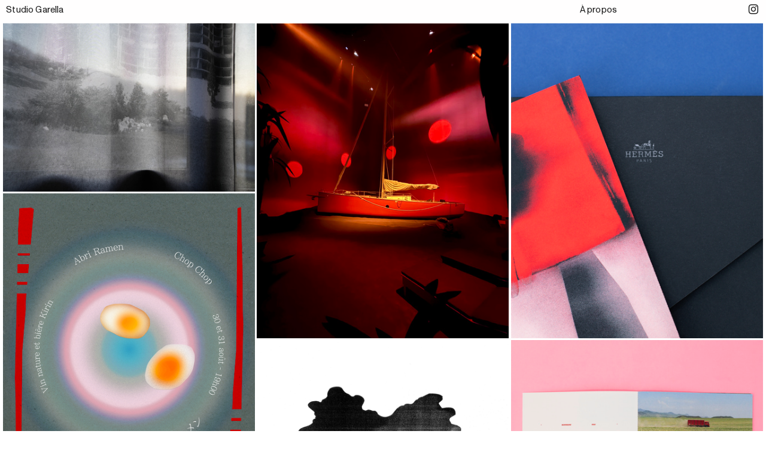

--- FILE ---
content_type: text/html; charset=UTF-8
request_url: https://louis-garella.com/
body_size: 28958
content:
<!DOCTYPE html>
<!-- 

        Running on cargo.site

-->
<html lang="en" data-predefined-style="true" data-css-presets="true" data-css-preset data-typography-preset>
	<head>
<script>
				var __cargo_context__ = 'live';
				var __cargo_js_ver__ = 'c=3744406473';
				var __cargo_maint__ = false;
				
				
			</script>
					<meta http-equiv="X-UA-Compatible" content="IE=edge,chrome=1">
		<meta http-equiv="Content-Type" content="text/html; charset=utf-8">
		<meta name="viewport" content="initial-scale=1.0, maximum-scale=1.0, user-scalable=no">
		
			<meta name="robots" content="index,follow">
		<title>Louis Garella</title>
		<meta name="description" content="Cargo">
		
		<link rel="preconnect" href="https://static.cargo.site" crossorigin>
		<link rel="preconnect" href="https://freight.cargo.site" crossorigin>

		<link rel="preconnect" href="https://fonts.gstatic.com" crossorigin>
				<link rel="preconnect" href="https://type.cargo.site" crossorigin>

		<!--<link rel="preload" href="https://static.cargo.site/assets/social/IconFont-Regular-0.9.3.woff2" as="font" type="font/woff" crossorigin>-->

		

		<link href="https://freight.cargo.site/t/original/i/78342c2f88319c709f6e7b0be6c26c20bf8ef827ff6859bb872941b54a94d370/Scan.ico" rel="shortcut icon">
		<link href="https://louis-garella.com/rss" rel="alternate" type="application/rss+xml" title="Louis Garella feed">

		<link href="//fonts.googleapis.com/css?family=DM Mono:300,300italic,400,400italic,500,500italic&c=3744406473&" id="" rel="stylesheet" type="text/css" />
<link href="https://louis-garella.com/stylesheet?c=3744406473&1750860943" id="member_stylesheet" rel="stylesheet" type="text/css" />
<style id="">@font-face{font-family:Icons;src:url(https://static.cargo.site/assets/social/IconFont-Regular-0.9.3.woff2);unicode-range:U+E000-E15C,U+F0000,U+FE0E}@font-face{font-family:Icons;src:url(https://static.cargo.site/assets/social/IconFont-Regular-0.9.3.woff2);font-weight:240;unicode-range:U+E000-E15C,U+F0000,U+FE0E}@font-face{font-family:Icons;src:url(https://static.cargo.site/assets/social/IconFont-Regular-0.9.3.woff2);unicode-range:U+E000-E15C,U+F0000,U+FE0E;font-weight:400}@font-face{font-family:Icons;src:url(https://static.cargo.site/assets/social/IconFont-Regular-0.9.3.woff2);unicode-range:U+E000-E15C,U+F0000,U+FE0E;font-weight:600}@font-face{font-family:Icons;src:url(https://static.cargo.site/assets/social/IconFont-Regular-0.9.3.woff2);unicode-range:U+E000-E15C,U+F0000,U+FE0E;font-weight:800}@font-face{font-family:Icons;src:url(https://static.cargo.site/assets/social/IconFont-Regular-0.9.3.woff2);unicode-range:U+E000-E15C,U+F0000,U+FE0E;font-style:italic}@font-face{font-family:Icons;src:url(https://static.cargo.site/assets/social/IconFont-Regular-0.9.3.woff2);unicode-range:U+E000-E15C,U+F0000,U+FE0E;font-weight:200;font-style:italic}@font-face{font-family:Icons;src:url(https://static.cargo.site/assets/social/IconFont-Regular-0.9.3.woff2);unicode-range:U+E000-E15C,U+F0000,U+FE0E;font-weight:400;font-style:italic}@font-face{font-family:Icons;src:url(https://static.cargo.site/assets/social/IconFont-Regular-0.9.3.woff2);unicode-range:U+E000-E15C,U+F0000,U+FE0E;font-weight:600;font-style:italic}@font-face{font-family:Icons;src:url(https://static.cargo.site/assets/social/IconFont-Regular-0.9.3.woff2);unicode-range:U+E000-E15C,U+F0000,U+FE0E;font-weight:800;font-style:italic}body.iconfont-loading,body.iconfont-loading *{color:transparent!important}body{-moz-osx-font-smoothing:grayscale;-webkit-font-smoothing:antialiased;-webkit-text-size-adjust:none}body.no-scroll{overflow:hidden}/*!
 * Content
 */.page{word-wrap:break-word}:focus{outline:0}.pointer-events-none{pointer-events:none}.pointer-events-auto{pointer-events:auto}.pointer-events-none .page_content .audio-player,.pointer-events-none .page_content .shop_product,.pointer-events-none .page_content a,.pointer-events-none .page_content audio,.pointer-events-none .page_content button,.pointer-events-none .page_content details,.pointer-events-none .page_content iframe,.pointer-events-none .page_content img,.pointer-events-none .page_content input,.pointer-events-none .page_content video{pointer-events:auto}.pointer-events-none .page_content *>a,.pointer-events-none .page_content>a{position:relative}s *{text-transform:inherit}#toolset{position:fixed;bottom:10px;right:10px;z-index:8}.mobile #toolset,.template_site_inframe #toolset{display:none}#toolset a{display:block;height:24px;width:24px;margin:0;padding:0;text-decoration:none;background:rgba(0,0,0,.2)}#toolset a:hover{background:rgba(0,0,0,.8)}[data-adminview] #toolset a,[data-adminview] #toolset_admin a{background:rgba(0,0,0,.04);pointer-events:none;cursor:default}#toolset_admin a:active{background:rgba(0,0,0,.7)}#toolset_admin a svg>*{transform:scale(1.1) translate(0,-.5px);transform-origin:50% 50%}#toolset_admin a svg{pointer-events:none;width:100%!important;height:auto!important}#following-container{overflow:auto;-webkit-overflow-scrolling:touch}#following-container iframe{height:100%;width:100%;position:absolute;top:0;left:0;right:0;bottom:0}:root{--following-width:-400px;--following-animation-duration:450ms}@keyframes following-open{0%{transform:translateX(0)}100%{transform:translateX(var(--following-width))}}@keyframes following-open-inverse{0%{transform:translateX(0)}100%{transform:translateX(calc(-1 * var(--following-width)))}}@keyframes following-close{0%{transform:translateX(var(--following-width))}100%{transform:translateX(0)}}@keyframes following-close-inverse{0%{transform:translateX(calc(-1 * var(--following-width)))}100%{transform:translateX(0)}}body.animate-left{animation:following-open var(--following-animation-duration);animation-fill-mode:both;animation-timing-function:cubic-bezier(.24,1,.29,1)}#following-container.animate-left{animation:following-close-inverse var(--following-animation-duration);animation-fill-mode:both;animation-timing-function:cubic-bezier(.24,1,.29,1)}#following-container.animate-left #following-frame{animation:following-close var(--following-animation-duration);animation-fill-mode:both;animation-timing-function:cubic-bezier(.24,1,.29,1)}body.animate-right{animation:following-close var(--following-animation-duration);animation-fill-mode:both;animation-timing-function:cubic-bezier(.24,1,.29,1)}#following-container.animate-right{animation:following-open-inverse var(--following-animation-duration);animation-fill-mode:both;animation-timing-function:cubic-bezier(.24,1,.29,1)}#following-container.animate-right #following-frame{animation:following-open var(--following-animation-duration);animation-fill-mode:both;animation-timing-function:cubic-bezier(.24,1,.29,1)}.slick-slider{position:relative;display:block;-moz-box-sizing:border-box;box-sizing:border-box;-webkit-user-select:none;-moz-user-select:none;-ms-user-select:none;user-select:none;-webkit-touch-callout:none;-khtml-user-select:none;-ms-touch-action:pan-y;touch-action:pan-y;-webkit-tap-highlight-color:transparent}.slick-list{position:relative;display:block;overflow:hidden;margin:0;padding:0}.slick-list:focus{outline:0}.slick-list.dragging{cursor:pointer;cursor:hand}.slick-slider .slick-list,.slick-slider .slick-track{transform:translate3d(0,0,0);will-change:transform}.slick-track{position:relative;top:0;left:0;display:block}.slick-track:after,.slick-track:before{display:table;content:'';width:1px;height:1px;margin-top:-1px;margin-left:-1px}.slick-track:after{clear:both}.slick-loading .slick-track{visibility:hidden}.slick-slide{display:none;float:left;height:100%;min-height:1px}[dir=rtl] .slick-slide{float:right}.content .slick-slide img{display:inline-block}.content .slick-slide img:not(.image-zoom){cursor:pointer}.content .scrub .slick-list,.content .scrub .slick-slide img:not(.image-zoom){cursor:ew-resize}body.slideshow-scrub-dragging *{cursor:ew-resize!important}.content .slick-slide img:not([src]),.content .slick-slide img[src='']{width:100%;height:auto}.slick-slide.slick-loading img{display:none}.slick-slide.dragging img{pointer-events:none}.slick-initialized .slick-slide{display:block}.slick-loading .slick-slide{visibility:hidden}.slick-vertical .slick-slide{display:block;height:auto;border:1px solid transparent}.slick-arrow.slick-hidden{display:none}.slick-arrow{position:absolute;z-index:9;width:0;top:0;height:100%;cursor:pointer;will-change:opacity;-webkit-transition:opacity 333ms cubic-bezier(.4,0,.22,1);transition:opacity 333ms cubic-bezier(.4,0,.22,1)}.slick-arrow.hidden{opacity:0}.slick-arrow svg{position:absolute;width:36px;height:36px;top:0;left:0;right:0;bottom:0;margin:auto;transform:translate(.25px,.25px)}.slick-arrow svg.right-arrow{transform:translate(.25px,.25px) scaleX(-1)}.slick-arrow svg:active{opacity:.75}.slick-arrow svg .arrow-shape{fill:none!important;stroke:#fff;stroke-linecap:square}.slick-arrow svg .arrow-outline{fill:none!important;stroke-width:2.5px;stroke:rgba(0,0,0,.6);stroke-linecap:square}.slick-arrow.slick-next{right:0;text-align:right}.slick-next svg,.wallpaper-navigation .slick-next svg{margin-right:10px}.mobile .slick-next svg{margin-right:10px}.slick-arrow.slick-prev{text-align:left}.slick-prev svg,.wallpaper-navigation .slick-prev svg{margin-left:10px}.mobile .slick-prev svg{margin-left:10px}.loading_animation{display:none;vertical-align:middle;z-index:15;line-height:0;pointer-events:none;border-radius:100%}.loading_animation.hidden{display:none}.loading_animation.pulsing{opacity:0;display:inline-block;animation-delay:.1s;-webkit-animation-delay:.1s;-moz-animation-delay:.1s;animation-duration:12s;animation-iteration-count:infinite;animation:fade-pulse-in .5s ease-in-out;-moz-animation:fade-pulse-in .5s ease-in-out;-webkit-animation:fade-pulse-in .5s ease-in-out;-webkit-animation-fill-mode:forwards;-moz-animation-fill-mode:forwards;animation-fill-mode:forwards}.loading_animation.pulsing.no-delay{animation-delay:0s;-webkit-animation-delay:0s;-moz-animation-delay:0s}.loading_animation div{border-radius:100%}.loading_animation div svg{max-width:100%;height:auto}.loading_animation div,.loading_animation div svg{width:20px;height:20px}.loading_animation.full-width svg{width:100%;height:auto}.loading_animation.full-width.big svg{width:100px;height:100px}.loading_animation div svg>*{fill:#ccc}.loading_animation div{-webkit-animation:spin-loading 12s ease-out;-webkit-animation-iteration-count:infinite;-moz-animation:spin-loading 12s ease-out;-moz-animation-iteration-count:infinite;animation:spin-loading 12s ease-out;animation-iteration-count:infinite}.loading_animation.hidden{display:none}[data-backdrop] .loading_animation{position:absolute;top:15px;left:15px;z-index:99}.loading_animation.position-absolute.middle{top:calc(50% - 10px);left:calc(50% - 10px)}.loading_animation.position-absolute.topleft{top:0;left:0}.loading_animation.position-absolute.middleright{top:calc(50% - 10px);right:1rem}.loading_animation.position-absolute.middleleft{top:calc(50% - 10px);left:1rem}.loading_animation.gray div svg>*{fill:#999}.loading_animation.gray-dark div svg>*{fill:#666}.loading_animation.gray-darker div svg>*{fill:#555}.loading_animation.gray-light div svg>*{fill:#ccc}.loading_animation.white div svg>*{fill:rgba(255,255,255,.85)}.loading_animation.blue div svg>*{fill:#698fff}.loading_animation.inline{display:inline-block;margin-bottom:.5ex}.loading_animation.inline.left{margin-right:.5ex}@-webkit-keyframes fade-pulse-in{0%{opacity:0}50%{opacity:.5}100%{opacity:1}}@-moz-keyframes fade-pulse-in{0%{opacity:0}50%{opacity:.5}100%{opacity:1}}@keyframes fade-pulse-in{0%{opacity:0}50%{opacity:.5}100%{opacity:1}}@-webkit-keyframes pulsate{0%{opacity:1}50%{opacity:0}100%{opacity:1}}@-moz-keyframes pulsate{0%{opacity:1}50%{opacity:0}100%{opacity:1}}@keyframes pulsate{0%{opacity:1}50%{opacity:0}100%{opacity:1}}@-webkit-keyframes spin-loading{0%{transform:rotate(0)}9%{transform:rotate(1050deg)}18%{transform:rotate(-1090deg)}20%{transform:rotate(-1080deg)}23%{transform:rotate(-1080deg)}28%{transform:rotate(-1095deg)}29%{transform:rotate(-1065deg)}34%{transform:rotate(-1080deg)}35%{transform:rotate(-1050deg)}40%{transform:rotate(-1065deg)}41%{transform:rotate(-1035deg)}44%{transform:rotate(-1035deg)}47%{transform:rotate(-2160deg)}50%{transform:rotate(-2160deg)}56%{transform:rotate(45deg)}60%{transform:rotate(45deg)}80%{transform:rotate(6120deg)}100%{transform:rotate(0)}}@keyframes spin-loading{0%{transform:rotate(0)}9%{transform:rotate(1050deg)}18%{transform:rotate(-1090deg)}20%{transform:rotate(-1080deg)}23%{transform:rotate(-1080deg)}28%{transform:rotate(-1095deg)}29%{transform:rotate(-1065deg)}34%{transform:rotate(-1080deg)}35%{transform:rotate(-1050deg)}40%{transform:rotate(-1065deg)}41%{transform:rotate(-1035deg)}44%{transform:rotate(-1035deg)}47%{transform:rotate(-2160deg)}50%{transform:rotate(-2160deg)}56%{transform:rotate(45deg)}60%{transform:rotate(45deg)}80%{transform:rotate(6120deg)}100%{transform:rotate(0)}}[grid-row]{align-items:flex-start;box-sizing:border-box;display:-webkit-box;display:-webkit-flex;display:-ms-flexbox;display:flex;-webkit-flex-wrap:wrap;-ms-flex-wrap:wrap;flex-wrap:wrap}[grid-col]{box-sizing:border-box}[grid-row] [grid-col].empty:after{content:"\0000A0";cursor:text}body.mobile[data-adminview=content-editproject] [grid-row] [grid-col].empty:after{display:none}[grid-col=auto]{-webkit-box-flex:1;-webkit-flex:1;-ms-flex:1;flex:1}[grid-col=x12]{width:100%}[grid-col=x11]{width:50%}[grid-col=x10]{width:33.33%}[grid-col=x9]{width:25%}[grid-col=x8]{width:20%}[grid-col=x7]{width:16.666666667%}[grid-col=x6]{width:14.285714286%}[grid-col=x5]{width:12.5%}[grid-col=x4]{width:11.111111111%}[grid-col=x3]{width:10%}[grid-col=x2]{width:9.090909091%}[grid-col=x1]{width:8.333333333%}[grid-col="1"]{width:8.33333%}[grid-col="2"]{width:16.66667%}[grid-col="3"]{width:25%}[grid-col="4"]{width:33.33333%}[grid-col="5"]{width:41.66667%}[grid-col="6"]{width:50%}[grid-col="7"]{width:58.33333%}[grid-col="8"]{width:66.66667%}[grid-col="9"]{width:75%}[grid-col="10"]{width:83.33333%}[grid-col="11"]{width:91.66667%}[grid-col="12"]{width:100%}body.mobile [grid-responsive] [grid-col]{width:100%;-webkit-box-flex:none;-webkit-flex:none;-ms-flex:none;flex:none}[data-ce-host=true][contenteditable=true] [grid-pad]{pointer-events:none}[data-ce-host=true][contenteditable=true] [grid-pad]>*{pointer-events:auto}[grid-pad="0"]{padding:0}[grid-pad="0.25"]{padding:.125rem}[grid-pad="0.5"]{padding:.25rem}[grid-pad="0.75"]{padding:.375rem}[grid-pad="1"]{padding:.5rem}[grid-pad="1.25"]{padding:.625rem}[grid-pad="1.5"]{padding:.75rem}[grid-pad="1.75"]{padding:.875rem}[grid-pad="2"]{padding:1rem}[grid-pad="2.5"]{padding:1.25rem}[grid-pad="3"]{padding:1.5rem}[grid-pad="3.5"]{padding:1.75rem}[grid-pad="4"]{padding:2rem}[grid-pad="5"]{padding:2.5rem}[grid-pad="6"]{padding:3rem}[grid-pad="7"]{padding:3.5rem}[grid-pad="8"]{padding:4rem}[grid-pad="9"]{padding:4.5rem}[grid-pad="10"]{padding:5rem}[grid-gutter="0"]{margin:0}[grid-gutter="0.5"]{margin:-.25rem}[grid-gutter="1"]{margin:-.5rem}[grid-gutter="1.5"]{margin:-.75rem}[grid-gutter="2"]{margin:-1rem}[grid-gutter="2.5"]{margin:-1.25rem}[grid-gutter="3"]{margin:-1.5rem}[grid-gutter="3.5"]{margin:-1.75rem}[grid-gutter="4"]{margin:-2rem}[grid-gutter="5"]{margin:-2.5rem}[grid-gutter="6"]{margin:-3rem}[grid-gutter="7"]{margin:-3.5rem}[grid-gutter="8"]{margin:-4rem}[grid-gutter="10"]{margin:-5rem}[grid-gutter="12"]{margin:-6rem}[grid-gutter="14"]{margin:-7rem}[grid-gutter="16"]{margin:-8rem}[grid-gutter="18"]{margin:-9rem}[grid-gutter="20"]{margin:-10rem}small{max-width:100%;text-decoration:inherit}img:not([src]),img[src='']{outline:1px solid rgba(177,177,177,.4);outline-offset:-1px;content:url([data-uri])}img.image-zoom{cursor:-webkit-zoom-in;cursor:-moz-zoom-in;cursor:zoom-in}#imprimatur{color:#333;font-size:10px;font-family:-apple-system,BlinkMacSystemFont,"Segoe UI",Roboto,Oxygen,Ubuntu,Cantarell,"Open Sans","Helvetica Neue",sans-serif,"Sans Serif",Icons;/*!System*/position:fixed;opacity:.3;right:-28px;bottom:160px;transform:rotate(270deg);-ms-transform:rotate(270deg);-webkit-transform:rotate(270deg);z-index:8;text-transform:uppercase;color:#999;opacity:.5;padding-bottom:2px;text-decoration:none}.mobile #imprimatur{display:none}bodycopy cargo-link a{font-family:-apple-system,BlinkMacSystemFont,"Segoe UI",Roboto,Oxygen,Ubuntu,Cantarell,"Open Sans","Helvetica Neue",sans-serif,"Sans Serif",Icons;/*!System*/font-size:12px;font-style:normal;font-weight:400;transform:rotate(270deg);text-decoration:none;position:fixed!important;right:-27px;bottom:100px;text-decoration:none;letter-spacing:normal;background:0 0;border:0;border-bottom:0;outline:0}/*! PhotoSwipe Default UI CSS by Dmitry Semenov | photoswipe.com | MIT license */.pswp--has_mouse .pswp__button--arrow--left,.pswp--has_mouse .pswp__button--arrow--right,.pswp__ui{visibility:visible}.pswp--minimal--dark .pswp__top-bar,.pswp__button{background:0 0}.pswp,.pswp__bg,.pswp__container,.pswp__img--placeholder,.pswp__zoom-wrap,.quick-view-navigation{-webkit-backface-visibility:hidden}.pswp__button{cursor:pointer;opacity:1;-webkit-appearance:none;transition:opacity .2s;-webkit-box-shadow:none;box-shadow:none}.pswp__button-close>svg{top:10px;right:10px;margin-left:auto}.pswp--touch .quick-view-navigation{display:none}.pswp__ui{-webkit-font-smoothing:auto;opacity:1;z-index:1550}.quick-view-navigation{will-change:opacity;-webkit-transition:opacity 333ms cubic-bezier(.4,0,.22,1);transition:opacity 333ms cubic-bezier(.4,0,.22,1)}.quick-view-navigation .pswp__group .pswp__button{pointer-events:auto}.pswp__button>svg{position:absolute;width:36px;height:36px}.quick-view-navigation .pswp__group:active svg{opacity:.75}.pswp__button svg .shape-shape{fill:#fff}.pswp__button svg .shape-outline{fill:#000}.pswp__button-prev>svg{top:0;bottom:0;left:10px;margin:auto}.pswp__button-next>svg{top:0;bottom:0;right:10px;margin:auto}.quick-view-navigation .pswp__group .pswp__button-prev{position:absolute;left:0;top:0;width:0;height:100%}.quick-view-navigation .pswp__group .pswp__button-next{position:absolute;right:0;top:0;width:0;height:100%}.quick-view-navigation .close-button,.quick-view-navigation .left-arrow,.quick-view-navigation .right-arrow{transform:translate(.25px,.25px)}.quick-view-navigation .right-arrow{transform:translate(.25px,.25px) scaleX(-1)}.pswp__button svg .shape-outline{fill:transparent!important;stroke:#000;stroke-width:2.5px;stroke-linecap:square}.pswp__button svg .shape-shape{fill:transparent!important;stroke:#fff;stroke-width:1.5px;stroke-linecap:square}.pswp__bg,.pswp__scroll-wrap,.pswp__zoom-wrap{width:100%;position:absolute}.quick-view-navigation .pswp__group .pswp__button-close{margin:0}.pswp__container,.pswp__item,.pswp__zoom-wrap{right:0;bottom:0;top:0;position:absolute;left:0}.pswp__ui--hidden .pswp__button{opacity:.001}.pswp__ui--hidden .pswp__button,.pswp__ui--hidden .pswp__button *{pointer-events:none}.pswp .pswp__ui.pswp__ui--displaynone{display:none}.pswp__element--disabled{display:none!important}/*! PhotoSwipe main CSS by Dmitry Semenov | photoswipe.com | MIT license */.pswp{position:fixed;display:none;height:100%;width:100%;top:0;left:0;right:0;bottom:0;margin:auto;-ms-touch-action:none;touch-action:none;z-index:9999999;-webkit-text-size-adjust:100%;line-height:initial;letter-spacing:initial;outline:0}.pswp img{max-width:none}.pswp--zoom-disabled .pswp__img{cursor:default!important}.pswp--animate_opacity{opacity:.001;will-change:opacity;-webkit-transition:opacity 333ms cubic-bezier(.4,0,.22,1);transition:opacity 333ms cubic-bezier(.4,0,.22,1)}.pswp--open{display:block}.pswp--zoom-allowed .pswp__img{cursor:-webkit-zoom-in;cursor:-moz-zoom-in;cursor:zoom-in}.pswp--zoomed-in .pswp__img{cursor:-webkit-grab;cursor:-moz-grab;cursor:grab}.pswp--dragging .pswp__img{cursor:-webkit-grabbing;cursor:-moz-grabbing;cursor:grabbing}.pswp__bg{left:0;top:0;height:100%;opacity:0;transform:translateZ(0);will-change:opacity}.pswp__scroll-wrap{left:0;top:0;height:100%}.pswp__container,.pswp__zoom-wrap{-ms-touch-action:none;touch-action:none}.pswp__container,.pswp__img{-webkit-user-select:none;-moz-user-select:none;-ms-user-select:none;user-select:none;-webkit-tap-highlight-color:transparent;-webkit-touch-callout:none}.pswp__zoom-wrap{-webkit-transform-origin:left top;-ms-transform-origin:left top;transform-origin:left top;-webkit-transition:-webkit-transform 222ms cubic-bezier(.4,0,.22,1);transition:transform 222ms cubic-bezier(.4,0,.22,1)}.pswp__bg{-webkit-transition:opacity 222ms cubic-bezier(.4,0,.22,1);transition:opacity 222ms cubic-bezier(.4,0,.22,1)}.pswp--animated-in .pswp__bg,.pswp--animated-in .pswp__zoom-wrap{-webkit-transition:none;transition:none}.pswp--hide-overflow .pswp__scroll-wrap,.pswp--hide-overflow.pswp{overflow:hidden}.pswp__img{position:absolute;width:auto;height:auto;top:0;left:0}.pswp__img--placeholder--blank{background:#222}.pswp--ie .pswp__img{width:100%!important;height:auto!important;left:0;top:0}.pswp__ui--idle{opacity:0}.pswp__error-msg{position:absolute;left:0;top:50%;width:100%;text-align:center;font-size:14px;line-height:16px;margin-top:-8px;color:#ccc}.pswp__error-msg a{color:#ccc;text-decoration:underline}.pswp__error-msg{font-family:-apple-system,BlinkMacSystemFont,"Segoe UI",Roboto,Oxygen,Ubuntu,Cantarell,"Open Sans","Helvetica Neue",sans-serif}.quick-view.mouse-down .iframe-item{pointer-events:none!important}.quick-view-caption-positioner{pointer-events:none;width:100%;height:100%}.quick-view-caption-wrapper{margin:auto;position:absolute;bottom:0;left:0;right:0}.quick-view-horizontal-align-left .quick-view-caption-wrapper{margin-left:0}.quick-view-horizontal-align-right .quick-view-caption-wrapper{margin-right:0}[data-quick-view-caption]{transition:.1s opacity ease-in-out;position:absolute;bottom:0;left:0;right:0}.quick-view-horizontal-align-left [data-quick-view-caption]{text-align:left}.quick-view-horizontal-align-right [data-quick-view-caption]{text-align:right}.quick-view-caption{transition:.1s opacity ease-in-out}.quick-view-caption>*{display:inline-block}.quick-view-caption *{pointer-events:auto}.quick-view-caption.hidden{opacity:0}.shop_product .dropdown_wrapper{flex:0 0 100%;position:relative}.shop_product select{appearance:none;-moz-appearance:none;-webkit-appearance:none;outline:0;-webkit-font-smoothing:antialiased;-moz-osx-font-smoothing:grayscale;cursor:pointer;border-radius:0;white-space:nowrap;overflow:hidden!important;text-overflow:ellipsis}.shop_product select.dropdown::-ms-expand{display:none}.shop_product a{cursor:pointer;border-bottom:none;text-decoration:none}.shop_product a.out-of-stock{pointer-events:none}body.audio-player-dragging *{cursor:ew-resize!important}.audio-player{display:inline-flex;flex:1 0 calc(100% - 2px);width:calc(100% - 2px)}.audio-player .button{height:100%;flex:0 0 3.3rem;display:flex}.audio-player .separator{left:3.3rem;height:100%}.audio-player .buffer{width:0%;height:100%;transition:left .3s linear,width .3s linear}.audio-player.seeking .buffer{transition:left 0s,width 0s}.audio-player.seeking{user-select:none;-webkit-user-select:none;cursor:ew-resize}.audio-player.seeking *{user-select:none;-webkit-user-select:none;cursor:ew-resize}.audio-player .bar{overflow:hidden;display:flex;justify-content:space-between;align-content:center;flex-grow:1}.audio-player .progress{width:0%;height:100%;transition:width .3s linear}.audio-player.seeking .progress{transition:width 0s}.audio-player .pause,.audio-player .play{cursor:pointer;height:100%}.audio-player .note-icon{margin:auto 0;order:2;flex:0 1 auto}.audio-player .title{white-space:nowrap;overflow:hidden;text-overflow:ellipsis;pointer-events:none;user-select:none;padding:.5rem 0 .5rem 1rem;margin:auto auto auto 0;flex:0 3 auto;min-width:0;width:100%}.audio-player .total-time{flex:0 1 auto;margin:auto 0}.audio-player .current-time,.audio-player .play-text{flex:0 1 auto;margin:auto 0}.audio-player .stream-anim{user-select:none;margin:auto auto auto 0}.audio-player .stream-anim span{display:inline-block}.audio-player .buffer,.audio-player .current-time,.audio-player .note-svg,.audio-player .play-text,.audio-player .separator,.audio-player .total-time{user-select:none;pointer-events:none}.audio-player .buffer,.audio-player .play-text,.audio-player .progress{position:absolute}.audio-player,.audio-player .bar,.audio-player .button,.audio-player .current-time,.audio-player .note-icon,.audio-player .pause,.audio-player .play,.audio-player .total-time{position:relative}body.mobile .audio-player,body.mobile .audio-player *{-webkit-touch-callout:none}#standalone-admin-frame{border:0;width:400px;position:absolute;right:0;top:0;height:100vh;z-index:99}body[standalone-admin=true] #standalone-admin-frame{transform:translate(0,0)}body[standalone-admin=true] .main_container{width:calc(100% - 400px)}body[standalone-admin=false] #standalone-admin-frame{transform:translate(100%,0)}body[standalone-admin=false] .main_container{width:100%}.toggle_standaloneAdmin{position:fixed;top:0;right:400px;height:40px;width:40px;z-index:999;cursor:pointer;background-color:rgba(0,0,0,.4)}.toggle_standaloneAdmin:active{opacity:.7}body[standalone-admin=false] .toggle_standaloneAdmin{right:0}.toggle_standaloneAdmin *{color:#fff;fill:#fff}.toggle_standaloneAdmin svg{padding:6px;width:100%;height:100%;opacity:.85}body[standalone-admin=false] .toggle_standaloneAdmin #close,body[standalone-admin=true] .toggle_standaloneAdmin #backdropsettings{display:none}.toggle_standaloneAdmin>div{width:100%;height:100%}#admin_toggle_button{position:fixed;top:50%;transform:translate(0,-50%);right:400px;height:36px;width:12px;z-index:999;cursor:pointer;background-color:rgba(0,0,0,.09);padding-left:2px;margin-right:5px}#admin_toggle_button .bar{content:'';background:rgba(0,0,0,.09);position:fixed;width:5px;bottom:0;top:0;z-index:10}#admin_toggle_button:active{background:rgba(0,0,0,.065)}#admin_toggle_button *{color:#fff;fill:#fff}#admin_toggle_button svg{padding:0;width:16px;height:36px;margin-left:1px;opacity:1}#admin_toggle_button svg *{fill:#fff;opacity:1}#admin_toggle_button[data-state=closed] .toggle_admin_close{display:none}#admin_toggle_button[data-state=closed],#admin_toggle_button[data-state=closed] .toggle_admin_open{width:20px;cursor:pointer;margin:0}#admin_toggle_button[data-state=closed] svg{margin-left:2px}#admin_toggle_button[data-state=open] .toggle_admin_open{display:none}select,select *{text-rendering:auto!important}b b{font-weight:inherit}*{-webkit-box-sizing:border-box;-moz-box-sizing:border-box;box-sizing:border-box}customhtml>*{position:relative;z-index:10}body,html{min-height:100vh;margin:0;padding:0}html{touch-action:manipulation;position:relative;background-color:#fff}.main_container{min-height:100vh;width:100%;overflow:hidden}.container{display:-webkit-box;display:-webkit-flex;display:-moz-box;display:-ms-flexbox;display:flex;-webkit-flex-wrap:wrap;-moz-flex-wrap:wrap;-ms-flex-wrap:wrap;flex-wrap:wrap;max-width:100%;width:100%;overflow:visible}.container{align-items:flex-start;-webkit-align-items:flex-start}.page{z-index:2}.page ul li>text-limit{display:block}.content,.content_container,.pinned{-webkit-flex:1 0 auto;-moz-flex:1 0 auto;-ms-flex:1 0 auto;flex:1 0 auto;max-width:100%}.content_container{width:100%}.content_container.full_height{min-height:100vh}.page_background{position:absolute;top:0;left:0;width:100%;height:100%}.page_container{position:relative;overflow:visible;width:100%}.backdrop{position:absolute;top:0;z-index:1;width:100%;height:100%;max-height:100vh}.backdrop>div{position:absolute;top:0;left:0;width:100%;height:100%;-webkit-backface-visibility:hidden;backface-visibility:hidden;transform:translate3d(0,0,0);contain:strict}[data-backdrop].backdrop>div[data-overflowing]{max-height:100vh;position:absolute;top:0;left:0}body.mobile [split-responsive]{display:flex;flex-direction:column}body.mobile [split-responsive] .container{width:100%;order:2}body.mobile [split-responsive] .backdrop{position:relative;height:50vh;width:100%;order:1}body.mobile [split-responsive] [data-auxiliary].backdrop{position:absolute;height:50vh;width:100%;order:1}.page{position:relative;z-index:2}img[data-align=left]{float:left}img[data-align=right]{float:right}[data-rotation]{transform-origin:center center}.content .page_content:not([contenteditable=true]) [data-draggable]{pointer-events:auto!important;backface-visibility:hidden}.preserve-3d{-moz-transform-style:preserve-3d;transform-style:preserve-3d}.content .page_content:not([contenteditable=true]) [data-draggable] iframe{pointer-events:none!important}.dragging-active iframe{pointer-events:none!important}.content .page_content:not([contenteditable=true]) [data-draggable]:active{opacity:1}.content .scroll-transition-fade{transition:transform 1s ease-in-out,opacity .8s ease-in-out}.content .scroll-transition-fade.below-viewport{opacity:0;transform:translateY(40px)}.mobile.full_width .page_container:not([split-layout]) .container_width{width:100%}[data-view=pinned_bottom] .bottom_pin_invisibility{visibility:hidden}.pinned{position:relative;width:100%}.pinned .page_container.accommodate:not(.fixed):not(.overlay){z-index:2}.pinned .page_container.overlay{position:absolute;z-index:4}.pinned .page_container.overlay.fixed{position:fixed}.pinned .page_container.overlay.fixed .page{max-height:100vh;-webkit-overflow-scrolling:touch}.pinned .page_container.overlay.fixed .page.allow-scroll{overflow-y:auto;overflow-x:hidden}.pinned .page_container.overlay.fixed .page.allow-scroll{align-items:flex-start;-webkit-align-items:flex-start}.pinned .page_container .page.allow-scroll::-webkit-scrollbar{width:0;background:0 0;display:none}.pinned.pinned_top .page_container.overlay{left:0;top:0}.pinned.pinned_bottom .page_container.overlay{left:0;bottom:0}div[data-container=set]:empty{margin-top:1px}.thumbnails{position:relative;z-index:1}[thumbnails=grid]{align-items:baseline}[thumbnails=justify] .thumbnail{box-sizing:content-box}[thumbnails][data-padding-zero] .thumbnail{margin-bottom:-1px}[thumbnails=montessori] .thumbnail{pointer-events:auto;position:absolute}[thumbnails] .thumbnail>a{display:block;text-decoration:none}[thumbnails=montessori]{height:0}[thumbnails][data-resizing],[thumbnails][data-resizing] *{cursor:nwse-resize}[thumbnails] .thumbnail .resize-handle{cursor:nwse-resize;width:26px;height:26px;padding:5px;position:absolute;opacity:.75;right:-1px;bottom:-1px;z-index:100}[thumbnails][data-resizing] .resize-handle{display:none}[thumbnails] .thumbnail .resize-handle svg{position:absolute;top:0;left:0}[thumbnails] .thumbnail .resize-handle:hover{opacity:1}[data-can-move].thumbnail .resize-handle svg .resize_path_outline{fill:#fff}[data-can-move].thumbnail .resize-handle svg .resize_path{fill:#000}[thumbnails=montessori] .thumbnail_sizer{height:0;width:100%;position:relative;padding-bottom:100%;pointer-events:none}[thumbnails] .thumbnail img{display:block;min-height:3px;margin-bottom:0}[thumbnails] .thumbnail img:not([src]),img[src=""]{margin:0!important;width:100%;min-height:3px;height:100%!important;position:absolute}[aspect-ratio="1x1"].thumb_image{height:0;padding-bottom:100%;overflow:hidden}[aspect-ratio="4x3"].thumb_image{height:0;padding-bottom:75%;overflow:hidden}[aspect-ratio="16x9"].thumb_image{height:0;padding-bottom:56.25%;overflow:hidden}[thumbnails] .thumb_image{width:100%;position:relative}[thumbnails][thumbnail-vertical-align=top]{align-items:flex-start}[thumbnails][thumbnail-vertical-align=middle]{align-items:center}[thumbnails][thumbnail-vertical-align=bottom]{align-items:baseline}[thumbnails][thumbnail-horizontal-align=left]{justify-content:flex-start}[thumbnails][thumbnail-horizontal-align=middle]{justify-content:center}[thumbnails][thumbnail-horizontal-align=right]{justify-content:flex-end}.thumb_image.default_image>svg{position:absolute;top:0;left:0;bottom:0;right:0;width:100%;height:100%}.thumb_image.default_image{outline:1px solid #ccc;outline-offset:-1px;position:relative}.mobile.full_width [data-view=Thumbnail] .thumbnails_width{width:100%}.content [data-draggable] a:active,.content [data-draggable] img:active{opacity:initial}.content .draggable-dragging{opacity:initial}[data-draggable].draggable_visible{visibility:visible}[data-draggable].draggable_hidden{visibility:hidden}.gallery_card [data-draggable],.marquee [data-draggable]{visibility:inherit}[data-draggable]{visibility:visible;background-color:rgba(0,0,0,.003)}#site_menu_panel_container .image-gallery:not(.initialized){height:0;padding-bottom:100%;min-height:initial}.image-gallery:not(.initialized){min-height:100vh;visibility:hidden;width:100%}.image-gallery .gallery_card img{display:block;width:100%;height:auto}.image-gallery .gallery_card{transform-origin:center}.image-gallery .gallery_card.dragging{opacity:.1;transform:initial!important}.image-gallery:not([image-gallery=slideshow]) .gallery_card iframe:only-child,.image-gallery:not([image-gallery=slideshow]) .gallery_card video:only-child{width:100%;height:100%;top:0;left:0;position:absolute}.image-gallery[image-gallery=slideshow] .gallery_card video[muted][autoplay]:not([controls]),.image-gallery[image-gallery=slideshow] .gallery_card video[muted][data-autoplay]:not([controls]){pointer-events:none}.image-gallery [image-gallery-pad="0"] video:only-child{object-fit:cover;height:calc(100% + 1px)}div.image-gallery>a,div.image-gallery>iframe,div.image-gallery>img,div.image-gallery>video{display:none}[image-gallery-row]{align-items:flex-start;box-sizing:border-box;display:-webkit-box;display:-webkit-flex;display:-ms-flexbox;display:flex;-webkit-flex-wrap:wrap;-ms-flex-wrap:wrap;flex-wrap:wrap}.image-gallery .gallery_card_image{width:100%;position:relative}[data-predefined-style=true] .image-gallery a.gallery_card{display:block;border:none}[image-gallery-col]{box-sizing:border-box}[image-gallery-col=x12]{width:100%}[image-gallery-col=x11]{width:50%}[image-gallery-col=x10]{width:33.33%}[image-gallery-col=x9]{width:25%}[image-gallery-col=x8]{width:20%}[image-gallery-col=x7]{width:16.666666667%}[image-gallery-col=x6]{width:14.285714286%}[image-gallery-col=x5]{width:12.5%}[image-gallery-col=x4]{width:11.111111111%}[image-gallery-col=x3]{width:10%}[image-gallery-col=x2]{width:9.090909091%}[image-gallery-col=x1]{width:8.333333333%}.content .page_content [image-gallery-pad].image-gallery{pointer-events:none}.content .page_content [image-gallery-pad].image-gallery .gallery_card_image>*,.content .page_content [image-gallery-pad].image-gallery .gallery_image_caption{pointer-events:auto}.content .page_content [image-gallery-pad="0"]{padding:0}.content .page_content [image-gallery-pad="0.25"]{padding:.125rem}.content .page_content [image-gallery-pad="0.5"]{padding:.25rem}.content .page_content [image-gallery-pad="0.75"]{padding:.375rem}.content .page_content [image-gallery-pad="1"]{padding:.5rem}.content .page_content [image-gallery-pad="1.25"]{padding:.625rem}.content .page_content [image-gallery-pad="1.5"]{padding:.75rem}.content .page_content [image-gallery-pad="1.75"]{padding:.875rem}.content .page_content [image-gallery-pad="2"]{padding:1rem}.content .page_content [image-gallery-pad="2.5"]{padding:1.25rem}.content .page_content [image-gallery-pad="3"]{padding:1.5rem}.content .page_content [image-gallery-pad="3.5"]{padding:1.75rem}.content .page_content [image-gallery-pad="4"]{padding:2rem}.content .page_content [image-gallery-pad="5"]{padding:2.5rem}.content .page_content [image-gallery-pad="6"]{padding:3rem}.content .page_content [image-gallery-pad="7"]{padding:3.5rem}.content .page_content [image-gallery-pad="8"]{padding:4rem}.content .page_content [image-gallery-pad="9"]{padding:4.5rem}.content .page_content [image-gallery-pad="10"]{padding:5rem}.content .page_content [image-gallery-gutter="0"]{margin:0}.content .page_content [image-gallery-gutter="0.5"]{margin:-.25rem}.content .page_content [image-gallery-gutter="1"]{margin:-.5rem}.content .page_content [image-gallery-gutter="1.5"]{margin:-.75rem}.content .page_content [image-gallery-gutter="2"]{margin:-1rem}.content .page_content [image-gallery-gutter="2.5"]{margin:-1.25rem}.content .page_content [image-gallery-gutter="3"]{margin:-1.5rem}.content .page_content [image-gallery-gutter="3.5"]{margin:-1.75rem}.content .page_content [image-gallery-gutter="4"]{margin:-2rem}.content .page_content [image-gallery-gutter="5"]{margin:-2.5rem}.content .page_content [image-gallery-gutter="6"]{margin:-3rem}.content .page_content [image-gallery-gutter="7"]{margin:-3.5rem}.content .page_content [image-gallery-gutter="8"]{margin:-4rem}.content .page_content [image-gallery-gutter="10"]{margin:-5rem}.content .page_content [image-gallery-gutter="12"]{margin:-6rem}.content .page_content [image-gallery-gutter="14"]{margin:-7rem}.content .page_content [image-gallery-gutter="16"]{margin:-8rem}.content .page_content [image-gallery-gutter="18"]{margin:-9rem}.content .page_content [image-gallery-gutter="20"]{margin:-10rem}[image-gallery=slideshow]:not(.initialized)>*{min-height:1px;opacity:0;min-width:100%}[image-gallery=slideshow][data-constrained-by=height] [image-gallery-vertical-align].slick-track{align-items:flex-start}[image-gallery=slideshow] img.image-zoom:active{opacity:initial}[image-gallery=slideshow].slick-initialized .gallery_card{pointer-events:none}[image-gallery=slideshow].slick-initialized .gallery_card.slick-current{pointer-events:auto}[image-gallery=slideshow] .gallery_card:not(.has_caption){line-height:0}.content .page_content [image-gallery=slideshow].image-gallery>*{pointer-events:auto}.content [image-gallery=slideshow].image-gallery.slick-initialized .gallery_card{overflow:hidden;margin:0;display:flex;flex-flow:row wrap;flex-shrink:0}.content [image-gallery=slideshow].image-gallery.slick-initialized .gallery_card.slick-current{overflow:visible}[image-gallery=slideshow] .gallery_image_caption{opacity:1;transition:opacity .3s;-webkit-transition:opacity .3s;width:100%;margin-left:auto;margin-right:auto;clear:both}[image-gallery-horizontal-align=left] .gallery_image_caption{text-align:left}[image-gallery-horizontal-align=middle] .gallery_image_caption{text-align:center}[image-gallery-horizontal-align=right] .gallery_image_caption{text-align:right}[image-gallery=slideshow][data-slideshow-in-transition] .gallery_image_caption{opacity:0;transition:opacity .3s;-webkit-transition:opacity .3s}[image-gallery=slideshow] .gallery_card_image{width:initial;margin:0;display:inline-block}[image-gallery=slideshow] .gallery_card img{margin:0;display:block}[image-gallery=slideshow][data-exploded]{align-items:flex-start;box-sizing:border-box;display:-webkit-box;display:-webkit-flex;display:-ms-flexbox;display:flex;-webkit-flex-wrap:wrap;-ms-flex-wrap:wrap;flex-wrap:wrap;justify-content:flex-start;align-content:flex-start}[image-gallery=slideshow][data-exploded] .gallery_card{padding:1rem;width:16.666%}[image-gallery=slideshow][data-exploded] .gallery_card_image{height:0;display:block;width:100%}[image-gallery=grid]{align-items:baseline}[image-gallery=grid] .gallery_card.has_caption .gallery_card_image{display:block}[image-gallery=grid] [image-gallery-pad="0"].gallery_card{margin-bottom:-1px}[image-gallery=grid] .gallery_card img{margin:0}[image-gallery=columns] .gallery_card img{margin:0}[image-gallery=justify]{align-items:flex-start}[image-gallery=justify] .gallery_card img{margin:0}[image-gallery=montessori][image-gallery-row]{display:block}[image-gallery=montessori] a.gallery_card,[image-gallery=montessori] div.gallery_card{position:absolute;pointer-events:auto}[image-gallery=montessori][data-can-move] .gallery_card,[image-gallery=montessori][data-can-move] .gallery_card .gallery_card_image,[image-gallery=montessori][data-can-move] .gallery_card .gallery_card_image>*{cursor:move}[image-gallery=montessori]{position:relative;height:0}[image-gallery=freeform] .gallery_card{position:relative}[image-gallery=freeform] [image-gallery-pad="0"].gallery_card{margin-bottom:-1px}[image-gallery-vertical-align]{display:flex;flex-flow:row wrap}[image-gallery-vertical-align].slick-track{display:flex;flex-flow:row nowrap}.image-gallery .slick-list{margin-bottom:-.3px}[image-gallery-vertical-align=top]{align-content:flex-start;align-items:flex-start}[image-gallery-vertical-align=middle]{align-items:center;align-content:center}[image-gallery-vertical-align=bottom]{align-content:flex-end;align-items:flex-end}[image-gallery-horizontal-align=left]{justify-content:flex-start}[image-gallery-horizontal-align=middle]{justify-content:center}[image-gallery-horizontal-align=right]{justify-content:flex-end}.image-gallery[data-resizing],.image-gallery[data-resizing] *{cursor:nwse-resize!important}.image-gallery .gallery_card .resize-handle,.image-gallery .gallery_card .resize-handle *{cursor:nwse-resize!important}.image-gallery .gallery_card .resize-handle{width:26px;height:26px;padding:5px;position:absolute;opacity:.75;right:-1px;bottom:-1px;z-index:10}.image-gallery[data-resizing] .resize-handle{display:none}.image-gallery .gallery_card .resize-handle svg{cursor:nwse-resize!important;position:absolute;top:0;left:0}.image-gallery .gallery_card .resize-handle:hover{opacity:1}[data-can-move].gallery_card .resize-handle svg .resize_path_outline{fill:#fff}[data-can-move].gallery_card .resize-handle svg .resize_path{fill:#000}[image-gallery=montessori] .thumbnail_sizer{height:0;width:100%;position:relative;padding-bottom:100%;pointer-events:none}#site_menu_button{display:block;text-decoration:none;pointer-events:auto;z-index:9;vertical-align:top;cursor:pointer;box-sizing:content-box;font-family:Icons}#site_menu_button.custom_icon{padding:0;line-height:0}#site_menu_button.custom_icon img{width:100%;height:auto}#site_menu_wrapper.disabled #site_menu_button{display:none}#site_menu_wrapper.mobile_only #site_menu_button{display:none}body.mobile #site_menu_wrapper.mobile_only:not(.disabled) #site_menu_button:not(.active){display:block}#site_menu_panel_container[data-type=cargo_menu] #site_menu_panel{display:block;position:fixed;top:0;right:0;bottom:0;left:0;z-index:10;cursor:default}.site_menu{pointer-events:auto;position:absolute;z-index:11;top:0;bottom:0;line-height:0;max-width:400px;min-width:300px;font-size:20px;text-align:left;background:rgba(20,20,20,.95);padding:20px 30px 90px 30px;overflow-y:auto;overflow-x:hidden;display:-webkit-box;display:-webkit-flex;display:-ms-flexbox;display:flex;-webkit-box-orient:vertical;-webkit-box-direction:normal;-webkit-flex-direction:column;-ms-flex-direction:column;flex-direction:column;-webkit-box-pack:start;-webkit-justify-content:flex-start;-ms-flex-pack:start;justify-content:flex-start}body.mobile #site_menu_wrapper .site_menu{-webkit-overflow-scrolling:touch;min-width:auto;max-width:100%;width:100%;padding:20px}#site_menu_wrapper[data-sitemenu-position=bottom-left] #site_menu,#site_menu_wrapper[data-sitemenu-position=top-left] #site_menu{left:0}#site_menu_wrapper[data-sitemenu-position=bottom-right] #site_menu,#site_menu_wrapper[data-sitemenu-position=top-right] #site_menu{right:0}#site_menu_wrapper[data-type=page] .site_menu{right:0;left:0;width:100%;padding:0;margin:0;background:0 0}.site_menu_wrapper.open .site_menu{display:block}.site_menu div{display:block}.site_menu a{text-decoration:none;display:inline-block;color:rgba(255,255,255,.75);max-width:100%;overflow:hidden;white-space:nowrap;text-overflow:ellipsis;line-height:1.4}.site_menu div a.active{color:rgba(255,255,255,.4)}.site_menu div.set-link>a{font-weight:700}.site_menu div.hidden{display:none}.site_menu .close{display:block;position:absolute;top:0;right:10px;font-size:60px;line-height:50px;font-weight:200;color:rgba(255,255,255,.4);cursor:pointer;user-select:none}#site_menu_panel_container .page_container{position:relative;overflow:hidden;background:0 0;z-index:2}#site_menu_panel_container .site_menu_page_wrapper{position:fixed;top:0;left:0;overflow-y:auto;-webkit-overflow-scrolling:touch;height:100%;width:100%;z-index:100}#site_menu_panel_container .site_menu_page_wrapper .backdrop{pointer-events:none}#site_menu_panel_container #site_menu_page_overlay{position:fixed;top:0;right:0;bottom:0;left:0;cursor:default;z-index:1}#shop_button{display:block;text-decoration:none;pointer-events:auto;z-index:9;vertical-align:top;cursor:pointer;box-sizing:content-box;font-family:Icons}#shop_button.custom_icon{padding:0;line-height:0}#shop_button.custom_icon img{width:100%;height:auto}#shop_button.disabled{display:none}.loading[data-loading]{display:none;position:fixed;bottom:8px;left:8px;z-index:100}.new_site_button_wrapper{font-size:1.8rem;font-weight:400;color:rgba(0,0,0,.85);font-family:-apple-system,BlinkMacSystemFont,'Segoe UI',Roboto,Oxygen,Ubuntu,Cantarell,'Open Sans','Helvetica Neue',sans-serif,'Sans Serif',Icons;font-style:normal;line-height:1.4;color:#fff;position:fixed;bottom:0;right:0;z-index:999}body.template_site #toolset{display:none!important}body.mobile .new_site_button{display:none}.new_site_button{display:flex;height:44px;cursor:pointer}.new_site_button .plus{width:44px;height:100%}.new_site_button .plus svg{width:100%;height:100%}.new_site_button .plus svg line{stroke:#000;stroke-width:2px}.new_site_button .plus:after,.new_site_button .plus:before{content:'';width:30px;height:2px}.new_site_button .text{background:#0fce83;display:none;padding:7.5px 15px 7.5px 15px;height:100%;font-size:20px;color:#222}.new_site_button:active{opacity:.8}.new_site_button.show_full .text{display:block}.new_site_button.show_full .plus{display:none}html:not(.admin-wrapper) .template_site #confirm_modal [data-progress] .progress-indicator:after{content:'Generating Site...';padding:7.5px 15px;right:-200px;color:#000}bodycopy svg.marker-overlay,bodycopy svg.marker-overlay *{transform-origin:0 0;-webkit-transform-origin:0 0;box-sizing:initial}bodycopy svg#svgroot{box-sizing:initial}bodycopy svg.marker-overlay{padding:inherit;position:absolute;left:0;top:0;width:100%;height:100%;min-height:1px;overflow:visible;pointer-events:none;z-index:999}bodycopy svg.marker-overlay *{pointer-events:initial}bodycopy svg.marker-overlay text{letter-spacing:initial}bodycopy svg.marker-overlay a{cursor:pointer}.marquee:not(.torn-down){overflow:hidden;width:100%;position:relative;padding-bottom:.25em;padding-top:.25em;margin-bottom:-.25em;margin-top:-.25em;contain:layout}.marquee .marquee_contents{will-change:transform;display:flex;flex-direction:column}.marquee[behavior][direction].torn-down{white-space:normal}.marquee[behavior=bounce] .marquee_contents{display:block;float:left;clear:both}.marquee[behavior=bounce] .marquee_inner{display:block}.marquee[behavior=bounce][direction=vertical] .marquee_contents{width:100%}.marquee[behavior=bounce][direction=diagonal] .marquee_inner:last-child,.marquee[behavior=bounce][direction=vertical] .marquee_inner:last-child{position:relative;visibility:hidden}.marquee[behavior=bounce][direction=horizontal],.marquee[behavior=scroll][direction=horizontal]{white-space:pre}.marquee[behavior=scroll][direction=horizontal] .marquee_contents{display:inline-flex;white-space:nowrap;min-width:100%}.marquee[behavior=scroll][direction=horizontal] .marquee_inner{min-width:100%}.marquee[behavior=scroll] .marquee_inner:first-child{will-change:transform;position:absolute;width:100%;top:0;left:0}.cycle{display:none}</style>
<script type="text/json" data-set="defaults" >{"current_offset":0,"current_page":1,"cargo_url":"garellalouis","is_domain":true,"is_mobile":true,"is_tablet":false,"is_phone":true,"homepage_id":"19072337","tags":null,"api_path":"https:\/\/louis-garella.com\/_api","is_editor":false,"is_template":false}</script>
<script type="text/json" data-set="DisplayOptions" >{"user_id":919528,"pagination_count":24,"title_in_project":true,"disable_project_scroll":false,"learning_cargo_seen":true,"resource_url":null,"use_sets":null,"sets_are_clickable":null,"set_links_position":null,"sticky_pages":null,"total_projects":0,"slideshow_responsive":false,"slideshow_thumbnails_header":true,"layout_options":{"content_position":"center_cover","content_width":"100","content_margin":"5","main_margin":"0.5","text_alignment":"text_left","vertical_position":"vertical_top","bgcolor":"rgb(255, 255, 255)","WebFontConfig":{"cargo":{"families":{"Neue Haas Grotesk":{"variants":["n4","i4","n5","i5","n7","i7"]},"Monument Grotesk Variable":{"variants":["n2","n3","n4","n5","n7","n8","n9","n10","i4"]}}},"google":{"families":{"DM Mono":{"variants":["300","300italic","400","400italic","500","500italic"]}}},"system":{"families":{"-apple-system":{"variants":["n4"]}}}},"links_orientation":"links_horizontal","viewport_size":"phone","mobile_zoom":"21","mobile_view":"desktop","mobile_padding":"-4.7","mobile_formatting":false,"width_unit":"rem","text_width":"66","is_feed":false,"limit_vertical_images":false,"image_zoom":true,"mobile_images_full_width":false,"responsive_columns":"1","responsive_thumbnails_padding":"0.7","enable_sitemenu":false,"sitemenu_mobileonly":false,"menu_position":"top-left","sitemenu_option":"cargo_menu","responsive_row_height":"75","advanced_padding_enabled":false,"main_margin_top":"0.5","main_margin_right":"0.5","main_margin_bottom":"0.5","main_margin_left":"0.5","mobile_pages_full_width":false,"scroll_transition":true,"image_full_zoom":false,"quick_view_height":"100","quick_view_width":"100","quick_view_alignment":"quick_view_center_center","advanced_quick_view_padding_enabled":false,"quick_view_padding":"0.5","quick_view_padding_top":"0.5","quick_view_padding_bottom":"0.5","quick_view_padding_left":"0.5","quick_view_padding_right":"0.5","quick_content_alignment":"quick_content_center_center","close_quick_view_on_scroll":true,"show_quick_view_ui":true,"quick_view_bgcolor":"rgba(0, 0, 0, 0.8)","quick_view_caption":false},"element_sort":{"no-group":[{"name":"Navigation","isActive":true},{"name":"Header Text","isActive":true},{"name":"Content","isActive":true},{"name":"Header Image","isActive":false}]},"site_menu_options":{"display_type":"cargo_menu","enable":false,"mobile_only":false,"position":"top-right","single_page_id":null,"icon":"\ue12f","show_homepage":false,"single_page_url":"Menu","custom_icon":false},"ecommerce_options":{"enable_ecommerce_button":false,"shop_button_position":"top-right","shop_icon":"text","custom_icon":false,"shop_icon_text":"Shopping Bag &lt;(#)&gt;","icon":"","enable_geofencing":false,"enabled_countries":["AF","AX","AL","DZ","AS","AD","AO","AI","AQ","AG","AR","AM","AW","AU","AT","AZ","BS","BH","BD","BB","BY","BE","BZ","BJ","BM","BT","BO","BQ","BA","BW","BV","BR","IO","BN","BG","BF","BI","KH","CM","CA","CV","KY","CF","TD","CL","CN","CX","CC","CO","KM","CG","CD","CK","CR","CI","HR","CU","CW","CY","CZ","DK","DJ","DM","DO","EC","EG","SV","GQ","ER","EE","ET","FK","FO","FJ","FI","FR","GF","PF","TF","GA","GM","GE","DE","GH","GI","GR","GL","GD","GP","GU","GT","GG","GN","GW","GY","HT","HM","VA","HN","HK","HU","IS","IN","ID","IR","IQ","IE","IM","IL","IT","JM","JP","JE","JO","KZ","KE","KI","KP","KR","KW","KG","LA","LV","LB","LS","LR","LY","LI","LT","LU","MO","MK","MG","MW","MY","MV","ML","MT","MH","MQ","MR","MU","YT","MX","FM","MD","MC","MN","ME","MS","MA","MZ","MM","NA","NR","NP","NL","NC","NZ","NI","NE","NG","NU","NF","MP","NO","OM","PK","PW","PS","PA","PG","PY","PE","PH","PN","PL","PT","PR","QA","RE","RO","RU","RW","BL","SH","KN","LC","MF","PM","VC","WS","SM","ST","SA","SN","RS","SC","SL","SG","SX","SK","SI","SB","SO","ZA","GS","SS","ES","LK","SD","SR","SJ","SZ","SE","CH","SY","TW","TJ","TZ","TH","TL","TG","TK","TO","TT","TN","TR","TM","TC","TV","UG","UA","AE","GB","US","UM","UY","UZ","VU","VE","VN","VG","VI","WF","EH","YE","ZM","ZW"]}}</script>
<script type="text/json" data-set="Site" >{"id":"919528","direct_link":"https:\/\/louis-garella.com","display_url":"louis-garella.com","site_url":"garellalouis","account_shop_id":null,"has_ecommerce":false,"has_shop":false,"ecommerce_key_public":null,"cargo_spark_button":false,"following_url":null,"website_title":"Louis Garella","meta_tags":"","meta_description":"","meta_head":"","homepage_id":"19072337","css_url":"https:\/\/louis-garella.com\/stylesheet","rss_url":"https:\/\/louis-garella.com\/rss","js_url":"\/_jsapps\/design\/design.js","favicon_url":"https:\/\/freight.cargo.site\/t\/original\/i\/78342c2f88319c709f6e7b0be6c26c20bf8ef827ff6859bb872941b54a94d370\/Scan.ico","home_url":"https:\/\/cargo.site","auth_url":"https:\/\/cargo.site","profile_url":null,"profile_width":0,"profile_height":0,"social_image_url":null,"social_width":0,"social_height":0,"social_description":"Cargo","social_has_image":false,"social_has_description":false,"site_menu_icon":null,"site_menu_has_image":false,"custom_html":"<customhtml><\/customhtml>","filter":null,"is_editor":false,"use_hi_res":false,"hiq":null,"progenitor_site":"anycrisis","files":{"LOGO_INSTA.jpg":"https:\/\/files.cargocollective.com\/c919528\/LOGO_INSTA.jpg?1707734636","INTL_POSTER_22_SUITE-copie--glisse-e-s--3.pdf":"https:\/\/files.cargocollective.com\/c919528\/INTL_POSTER_22_SUITE-copie--glisse-e-s--3.pdf?1667836713","HR_LOGO_INSTA_publication.jpg":"https:\/\/files.cargocollective.com\/c919528\/HR_LOGO_INSTA_publication.jpg?1625561505","HR_insta_A.jpg":"https:\/\/files.cargocollective.com\/c919528\/HR_insta_A.jpg?1625561397","rtc_scan_7-copie.png":"https:\/\/files.cargocollective.com\/c919528\/rtc_scan_7-copie.png?1618046250","CDV_BC.jpg":"https:\/\/files.cargocollective.com\/c919528\/CDV_BC.jpg?1618046093"},"resource_url":"louis-garella.com\/_api\/v0\/site\/919528"}</script>
<script type="text/json" data-set="ScaffoldingData" >{"id":0,"title":"Louis Garella","project_url":0,"set_id":0,"is_homepage":false,"pin":false,"is_set":true,"in_nav":false,"stack":false,"sort":0,"index":0,"page_count":3,"pin_position":null,"thumbnail_options":null,"pages":[{"id":19072330,"title":"Projects","project_url":"Projects","set_id":0,"is_homepage":false,"pin":false,"is_set":true,"in_nav":false,"stack":false,"sort":0,"index":0,"page_count":43,"pin_position":null,"thumbnail_options":null,"pages":[{"id":19072335,"site_id":919528,"project_url":"Project-Nav","direct_link":"https:\/\/louis-garella.com\/Project-Nav","type":"page","title":"Project Nav","title_no_html":"Project Nav","tags":"","display":false,"pin":true,"pin_options":{"position":"bottom","overlay":true,"accommodate":true},"in_nav":false,"is_homepage":false,"backdrop_enabled":false,"is_set":false,"stack":false,"excerpt":"Index \u00a0 Next\ue04b\ufe0e\n\u00a0","content":"<div grid-row=\"\" grid-pad=\"1.5\" grid-gutter=\"3\">\n\t<div grid-col=\"x11\" grid-pad=\"1.5\"><\/div>\n\t<div grid-col=\"x11\" grid-pad=\"1.5\" class=\"\"><a href=\"#\" rel=\"home_page\">Index<\/a> &nbsp; <a href=\"#\" rel=\"next_page\">Next\ue04b\ufe0e<\/a><\/div>\n<\/div>&nbsp;","content_no_html":"\n\t\n\tIndex &nbsp; Next\ue04b\ufe0e\n&nbsp;","content_partial_html":"\n\t\n\t<a href=\"#\" rel=\"home_page\">Index<\/a> &nbsp; <a href=\"#\" rel=\"next_page\">Next\ue04b\ufe0e<\/a>\n&nbsp;","thumb":"","thumb_meta":{"thumbnail_crop":null},"thumb_is_visible":false,"sort":56,"index":0,"set_id":19072330,"page_options":{"using_local_css":true,"local_css":"[local-style=\"19072335\"] .container_width {\n}\n\n[local-style=\"19072335\"] body {\n}\n\n[local-style=\"19072335\"] .backdrop {\n}\n\n[local-style=\"19072335\"] .page {\n\tmin-height: auto \/*!page_height_default*\/;\n}\n\n[local-style=\"19072335\"] .page_background {\n\tbackground-color: initial \/*!page_container_bgcolor*\/;\n}\n\n[local-style=\"19072335\"] .content_padding {\n\tpadding-top: 0.9rem \/*!main_margin*\/;\n\tpadding-bottom: 0.9rem \/*!main_margin*\/;\n\tpadding-left: 0.9rem \/*!main_margin*\/;\n\tpadding-right: 0.9rem \/*!main_margin*\/;\n}\n\n[data-predefined-style=\"true\"] [local-style=\"19072335\"] bodycopy {\n}\n\n[data-predefined-style=\"true\"] [local-style=\"19072335\"] bodycopy a {\n    border: 0;\n}\n\n[data-predefined-style=\"true\"] [local-style=\"19072335\"] h1 {\n}\n\n[data-predefined-style=\"true\"] [local-style=\"19072335\"] h1 a {\n}\n\n[data-predefined-style=\"true\"] [local-style=\"19072335\"] h2 {\n}\n\n[data-predefined-style=\"true\"] [local-style=\"19072335\"] h2 a {\n}\n\n[data-predefined-style=\"true\"] [local-style=\"19072335\"] small {\n}\n\n[data-predefined-style=\"true\"] [local-style=\"19072335\"] small a {\n}\n\n[data-predefined-style=\"true\"] [local-style=\"19072335\"] bodycopy a:hover {\n}\n\n[data-predefined-style=\"true\"] [local-style=\"19072335\"] h1 a:hover {\n}\n\n[data-predefined-style=\"true\"] [local-style=\"19072335\"] h2 a:hover {\n}\n\n[data-predefined-style=\"true\"] [local-style=\"19072335\"] small a:hover {\n}\n\n[local-style=\"19072335\"] .container {\n\talign-items: flex-start \/*!vertical_top*\/;\n\t-webkit-align-items: flex-start \/*!vertical_top*\/;\n\ttext-align: right \/*!text_right*\/;\n}","local_layout_options":{"split_layout":false,"split_responsive":false,"full_height":false,"advanced_padding_enabled":false,"page_container_bgcolor":"","show_local_thumbs":false,"page_bgcolor":"","main_margin":"0.9","main_margin_top":"0.9","main_margin_right":"0.9","main_margin_bottom":"0.9","main_margin_left":"0.9","text_alignment":"text_right"},"pin_options":{"position":"bottom","overlay":true,"accommodate":true}},"set_open":false,"images":[],"backdrop":null}]},{"id":19072337,"site_id":919528,"project_url":"Homepage","direct_link":"https:\/\/louis-garella.com\/Homepage","type":"page","title":"Homepage","title_no_html":"Homepage","tags":"","display":true,"pin":false,"pin_options":{},"in_nav":false,"is_homepage":true,"backdrop_enabled":false,"is_set":false,"stack":false,"excerpt":"","content":"","content_no_html":"","content_partial_html":"","thumb":"","thumb_meta":{"thumbnail_crop":null},"thumb_is_visible":false,"sort":59,"index":0,"set_id":0,"page_options":{"using_local_css":true,"local_css":"[local-style=\"19072337\"] .container_width {\n}\n\n[local-style=\"19072337\"] body {\n\tbackground-color: rgb(218, 218, 218) \/*!body_bgcolor*\/;\n}\n\n[local-style=\"19072337\"] .backdrop {\n\twidth: 100% \/*!background_cover*\/;\n}\n\n[local-style=\"19072337\"] .page {\n}\n\n[local-style=\"19072337\"] .page_background {\n\tbackground-color: initial \/*!page_container_bgcolor*\/;\n}\n\n[local-style=\"19072337\"] .content_padding {\n\tpadding-top: 0rem \/*!main_margin*\/;\n\tpadding-bottom: 0rem \/*!main_margin*\/;\n\tpadding-left: 0rem \/*!main_margin*\/;\n\tpadding-right: 0rem \/*!main_margin*\/;\n}\n\n[data-predefined-style=\"true\"] [local-style=\"19072337\"] bodycopy {\n}\n\n[data-predefined-style=\"true\"] [local-style=\"19072337\"] bodycopy a {\n}\n\n[data-predefined-style=\"true\"] [local-style=\"19072337\"] h1 {\n}\n\n[data-predefined-style=\"true\"] [local-style=\"19072337\"] h1 a {\n}\n\n[data-predefined-style=\"true\"] [local-style=\"19072337\"] h2 {\n}\n\n[data-predefined-style=\"true\"] [local-style=\"19072337\"] h2 a {\n}\n\n[data-predefined-style=\"true\"] [local-style=\"19072337\"] small {\n}\n\n[data-predefined-style=\"true\"] [local-style=\"19072337\"] small a {\n}\n\n[data-predefined-style=\"true\"] [local-style=\"19072337\"] bodycopy a:hover {\n}\n\n[data-predefined-style=\"true\"] [local-style=\"19072337\"] h1 a:hover {\n}\n\n[data-predefined-style=\"true\"] [local-style=\"19072337\"] h2 a:hover {\n}\n\n[data-predefined-style=\"true\"] [local-style=\"19072337\"] small a:hover {\n}\n\n[local-style=\"19072337\"] .container {\n}","local_layout_options":{"split_layout":false,"split_responsive":false,"full_height":false,"advanced_padding_enabled":false,"page_container_bgcolor":"","show_local_thumbs":true,"page_bgcolor":"","main_margin":"0","main_margin_top":"0","main_margin_right":"0","main_margin_bottom":"0","main_margin_left":"0"},"thumbnail_options":{"show_local_thumbs":true},"pin_options":{}},"set_open":false,"images":[],"backdrop":null},{"id":19072338,"site_id":919528,"project_url":"Nav","direct_link":"https:\/\/louis-garella.com\/Nav","type":"page","title":"Nav","title_no_html":"Nav","tags":"","display":false,"pin":true,"pin_options":{"position":"top","overlay":true,"accommodate":true},"in_nav":false,"is_homepage":false,"backdrop_enabled":false,"is_set":false,"stack":false,"excerpt":"Studio Garella\n\t\u00a0 \u00c0 propos\n\t\ue025\ufe0e","content":"<div grid-row=\"\" grid-pad=\"1\" grid-gutter=\"2\">\n\t<div grid-col=\"9\" grid-pad=\"1\"><h1><a href=\"Homepage\" rel=\"history\">Studio Garella<\/a><\/h1><\/div>\n\t<div grid-col=\"2\" grid-pad=\"1\"><h1><a href=\"a-propos\" rel=\"history\">&nbsp; \u00c0 propos<\/a><\/h1><\/div>\n\t<div grid-col=\"1\" grid-pad=\"1\"><div style=\"text-align: right\"><h1><a href=\"https:\/\/www.instagram.com\/studiogarella\/\" target=\"_blank\" class=\"icon-link\">\ue025\ufe0e<\/a><\/h1><\/div><\/div>\n<\/div>","content_no_html":"\n\tStudio Garella\n\t&nbsp; \u00c0 propos\n\t\ue025\ufe0e\n","content_partial_html":"\n\t<h1><a href=\"Homepage\" rel=\"history\">Studio Garella<\/a><\/h1>\n\t<h1><a href=\"a-propos\" rel=\"history\">&nbsp; \u00c0 propos<\/a><\/h1>\n\t<h1><a href=\"https:\/\/www.instagram.com\/studiogarella\/\" target=\"_blank\" class=\"icon-link\">\ue025\ufe0e<\/a><\/h1>\n","thumb":"","thumb_meta":{"thumbnail_crop":null},"thumb_is_visible":false,"sort":60,"index":0,"set_id":0,"page_options":{"using_local_css":true,"local_css":"[local-style=\"19072338\"] .container_width {\n}\n\n[local-style=\"19072338\"] body {\n}\n\n[local-style=\"19072338\"] .backdrop {\n\twidth: 100% \/*!background_cover*\/;\n}\n\n[local-style=\"19072338\"] .page {\n\tmin-height: auto \/*!page_height_default*\/;\n}\n\n[local-style=\"19072338\"] .page_background {\n\tbackground-color: #fffefe \/*!page_container_bgcolor*\/;\n}\n\n[local-style=\"19072338\"] .content_padding {\n\tpadding-top: 1rem \/*!main_margin*\/;\n\tpadding-bottom: 1rem \/*!main_margin*\/;\n\tpadding-left: 1rem \/*!main_margin*\/;\n\tpadding-right: 1rem \/*!main_margin*\/;\n}\n\n[data-predefined-style=\"true\"] [local-style=\"19072338\"] bodycopy {\n\tfont-size: 2.3rem;\n}\n\n[data-predefined-style=\"true\"] [local-style=\"19072338\"] bodycopy a {\n    border: 0;\n}\n\n[data-predefined-style=\"true\"] [local-style=\"19072338\"] h1 {\n\tfont-size: 1.4rem;\n}\n\n[data-predefined-style=\"true\"] [local-style=\"19072338\"] h1 a {\n}\n\n[data-predefined-style=\"true\"] [local-style=\"19072338\"] h2 {\n\tfont-size: 1.7rem;\n\tline-height: 0.9;\n}\n\n[data-predefined-style=\"true\"] [local-style=\"19072338\"] h2 a {\n}\n\n[data-predefined-style=\"true\"] [local-style=\"19072338\"] small {\n}\n\n[data-predefined-style=\"true\"] [local-style=\"19072338\"] small a {\n}\n\n[data-predefined-style=\"true\"] [local-style=\"19072338\"] bodycopy a:hover {\n}\n\n[data-predefined-style=\"true\"] [local-style=\"19072338\"] h1 a:hover {\n}\n\n[data-predefined-style=\"true\"] [local-style=\"19072338\"] h2 a:hover {\n}\n\n[data-predefined-style=\"true\"] [local-style=\"19072338\"] small a:hover {\n}\n\n[local-style=\"19072338\"] .container {\n\talign-items: flex-start \/*!vertical_top*\/;\n\t-webkit-align-items: flex-start \/*!vertical_top*\/;\n}","local_layout_options":{"split_layout":false,"split_responsive":false,"full_height":false,"advanced_padding_enabled":false,"page_container_bgcolor":"#fffefe","show_local_thumbs":false,"page_bgcolor":"","main_margin":"1","main_margin_top":"1","main_margin_right":"1","main_margin_bottom":"1","main_margin_left":"1"},"pin_options":{"position":"top","overlay":true,"accommodate":true}},"set_open":false,"images":[],"backdrop":{"id":3411315,"site_id":919528,"page_id":19072338,"backdrop_id":3,"backdrop_path":"wallpaper","is_active":true,"data":{"scale_option":"cover","repeat_image":false,"image_alignment":"image_center_center","margin":0,"pattern_size":0,"limit_size":false,"overlay_color":"transparent","bg_color":"transparent","cycle_images":false,"autoplay":true,"slideshow_transition":"slide","transition_timeout":2.5,"transition_duration":1,"randomize":false,"arrow_navigation":false,"focus_object":"{}","backdrop_viewport_lock":false,"use_image_focus":"false","image":"\/\/static.cargo.site\/assets\/backdrop\/default.jpg","requires_webgl":"false"}}},{"id":19072339,"site_id":919528,"project_url":"Footer","direct_link":"https:\/\/louis-garella.com\/Footer","type":"page","title":"Footer","title_no_html":"Footer","tags":"","display":false,"pin":true,"pin_options":{"position":"bottom","overlay":true,"accommodate":true,"exclude_mobile":false},"in_nav":false,"is_homepage":false,"backdrop_enabled":false,"is_set":false,"stack":false,"excerpt":"\u00a92021\u2014Louis Garella","content":"\u00a92021\u2014Louis Garella","content_no_html":"\u00a92021\u2014Louis Garella","content_partial_html":"\u00a92021\u2014Louis Garella","thumb":"","thumb_meta":null,"thumb_is_visible":false,"sort":61,"index":0,"set_id":0,"page_options":{"using_local_css":true,"local_css":"[local-style=\"19072339\"] .container_width {\n}\n\n[local-style=\"19072339\"] body {\n}\n\n[local-style=\"19072339\"] .backdrop {\n\twidth: 100% \/*!background_cover*\/;\n}\n\n[local-style=\"19072339\"] .page {\n\tmin-height: auto \/*!page_height_default*\/;\n}\n\n[local-style=\"19072339\"] .page_background {\n\tbackground-color: #efeeee\/*!page_container_bgcolor*\/;\n}\n\n[local-style=\"19072339\"] .content_padding {\n\tpadding-top: 0rem \/*!main_margin*\/;\n\tpadding-bottom: 0rem \/*!main_margin*\/;\n\tpadding-left: 2.3rem \/*!main_margin*\/;\n\tpadding-right: 0rem \/*!main_margin*\/;\n}\n\n[data-predefined-style=\"true\"] [local-style=\"19072339\"] bodycopy {\n\tfont-size: 1.2rem;\n}\n\n[data-predefined-style=\"true\"] [local-style=\"19072339\"] bodycopy a {\n}\n\n[data-predefined-style=\"true\"] [local-style=\"19072339\"] h1 {\n}\n\n[data-predefined-style=\"true\"] [local-style=\"19072339\"] h1 a {\n}\n\n[data-predefined-style=\"true\"] [local-style=\"19072339\"] h2 {\n}\n\n[data-predefined-style=\"true\"] [local-style=\"19072339\"] h2 a {\n}\n\n[data-predefined-style=\"true\"] [local-style=\"19072339\"] small {\n}\n\n[data-predefined-style=\"true\"] [local-style=\"19072339\"] small a {\n}\n\n[data-predefined-style=\"true\"] [local-style=\"19072339\"] bodycopy a:hover {\n}\n\n[data-predefined-style=\"true\"] [local-style=\"19072339\"] h1 a:hover {\n}\n\n[data-predefined-style=\"true\"] [local-style=\"19072339\"] h2 a:hover {\n}\n\n[data-predefined-style=\"true\"] [local-style=\"19072339\"] small a:hover {\n}\n\n[local-style=\"19072339\"] .container {\n\talign-items: flex-start \/*!vertical_top*\/;\n\t-webkit-align-items: flex-start \/*!vertical_top*\/;\n}","local_layout_options":{"split_layout":false,"split_responsive":false,"full_height":false,"advanced_padding_enabled":true,"page_container_bgcolor":"#efeeee","show_local_thumbs":false,"page_bgcolor":"","main_margin":"0","main_margin_top":"0","main_margin_right":"0","main_margin_bottom":"0","main_margin_left":"2.3"},"pin_options":{"position":"bottom","overlay":true,"accommodate":true,"exclude_mobile":false}},"set_open":false,"images":[],"backdrop":{"id":3574707,"site_id":919528,"page_id":19072339,"backdrop_id":3,"backdrop_path":"wallpaper","is_active":true,"data":{"scale_option":"cover","repeat_image":false,"image_alignment":"image_center_center","margin":0,"pattern_size":0,"limit_size":false,"overlay_color":"transparent","bg_color":"transparent","cycle_images":false,"autoplay":true,"slideshow_transition":"slide","transition_timeout":2.5,"transition_duration":1,"randomize":false,"arrow_navigation":false,"focus_object":"{}","backdrop_viewport_lock":false,"use_image_focus":"false","image":"\/\/static.cargo.site\/assets\/backdrop\/default.jpg","requires_webgl":"false"}}}]}</script>
<script type="text/json" data-set="SiteMenu" >[]</script>
<script type="text/json" data-set="FirstloadThumbOptions" >{"show_local_thumbs":true,"page_id":"19072337"}</script>
<script type="text/json" data-set="ThumbnailSettings" >{"id":4549500,"name":"Columns","path":"columns","mode_id":2,"site_id":919528,"page_id":null,"iterator":1,"is_active":true,"data":{"column_size":10,"columns":"3","crop":false,"filter_set":"","filter_tags":"","filter_type":"all","meta_data":{},"mobile_data":{"columns":"1","column_size":12,"thumbnails_padding":"0.3","separate_mobile_view":false},"padding":"1","responsive":true,"random_limit":999,"show_excerpt":false,"show_tags":false,"show_thumbs":false,"thumb_crop":"16x9","thumbnails_padding":"0.3","thumbnails_width":"100","show_title":false,"responsive_columns":"1","responsive_thumbnails_padding":"0.3","thumbnails_bgcolor":"transparent"}}</script>
<script type="text/json" data-set="ThumbnailModes" >[{"name":"Grid","path":"grid","sort":0,"mode_id":1},{"name":"Columns","path":"columns","sort":1,"mode_id":2},{"name":"Justify","path":"justify","sort":2,"mode_id":3},{"name":"Freeform","path":"freeform","sort":3,"mode_id":5},{"name":"Montessori","path":"montessori","sort":4,"mode_id":4}]</script>
<script type="text/json" data-set="FirstloadThumbnails" >[{"id":38074730,"url":"Villa-Glovette","project_url":"Villa-Glovette","title":"Villa Glovette","title_no_html":"Villa Glovette","tags":"","excerpt":"\u2018If my curtain could talk, it would surely tell me stories that I have already forgotten,\u2019 2025 - Permanent installation by Charlie Aubry\n\n\nVisual design of...","thumb":"242415971","thumb_meta":{"thumbnail_crop":{"percentWidth":"100","marginLeft":0,"marginTop":0,"imageModel":{"id":242415971,"project_id":38074730,"image_ref":"{image 303}","name":"DSC00530.JPG","hash":"154899b94e115e2e65feb2c077b324d5b3f5e0f05afeaf7d1b73ded7b52dc77f","width":7008,"height":4672,"sort":0,"exclude_from_backdrop":false,"date_added":"1767532596"},"stored":{"ratio":66.666666666667,"crop_ratio":"16x9"},"cropManuallySet":false}},"set_id":19072330,"version":"Cargo2","tags_with_links":"<a href=\"\/\" rel=\"history\"><\/a>"},{"id":37670884,"url":"HERMES-une-nuit-d-ete-1","project_url":"HERMES-une-nuit-d-ete-1","title":"HERM\u00c8S, une nuit d'\u00e9t\u00e9","title_no_html":"HERM\u00c8S, une nuit d'\u00e9t\u00e9","tags":"","excerpt":"\u00ab Herm\u00e8s, une nuit d\u2019\u00e9t\u00e9 \u00bb\n\nWe are honoured to have designed the visual identity for scenography of the event for Herm\u00e8s, under the creative direction of...","thumb":"235403463","thumb_meta":{"thumbnail_crop":{"percentWidth":"100","marginLeft":0,"marginTop":0,"imageModel":{"id":235403463,"project_id":37670884,"image_ref":"{image 269}","name":"SG_CAROUSSEL_INSTA_POST9.jpg","hash":"8fd10a0a585ee75e7b1db12173a6c4c5aed7a07784ca3c8e03f371039ed09fe8","width":9000,"height":11250,"sort":0,"exclude_from_backdrop":false,"date_added":"1751642225"},"stored":{"ratio":125,"crop_ratio":"16x9"},"cropManuallySet":false}},"set_id":19072330,"version":"Cargo2","tags_with_links":"<a href=\"\/\" rel=\"history\"><\/a>"},{"id":37648809,"url":"HERMES-une-nuit-d-ete","project_url":"HERMES-une-nuit-d-ete","title":"HERM\u00c8S, une nuit d'\u00e9t\u00e9","title_no_html":"HERM\u00c8S, une nuit d'\u00e9t\u00e9","tags":"","excerpt":"\u00ab Herm\u00e8s, une nuit d\u2019\u00e9t\u00e9 \u00bb\n\nWe are honoured to have designed the visual identity for Herm\u00e8s, under the creative direction of Antoine Platteau and Laetitia...","thumb":"235017242","thumb_meta":{"thumbnail_crop":{"percentWidth":"100","marginLeft":0,"marginTop":0,"imageModel":{"id":235017242,"project_id":37648809,"image_ref":"{image 261}","name":"IMG_0415-Edit.png","hash":"297b88ef29654866b4b70d3acc17a43cab1bd958a2966dc84dc8ef681fc22d3a","width":2362,"height":2953,"sort":0,"exclude_from_backdrop":false,"date_added":"1750859459"},"stored":{"ratio":125.02116850127,"crop_ratio":"16x9"},"cropManuallySet":false}},"set_id":19072330,"version":"Cargo2","tags_with_links":"<a href=\"\/\" rel=\"history\"><\/a>"},{"id":37826404,"url":"ABRI-RAMEN","project_url":"ABRI-RAMEN","title":"ABRI RAMEN","title_no_html":"ABRI RAMEN","tags":"","excerpt":"Design of the keyvisual for Abri ramen and Chopchop \u00a0\n\n\t\n\n\t\n\t2025\n\n-\nDigitally visuel\n\n-\n\nABRI RAMEN X CHOP CHOP\n\n\n\u00a0 \u00a0","thumb":"238149315","thumb_meta":{"thumbnail_crop":{"percentWidth":"100","marginLeft":0,"marginTop":0,"imageModel":{"width":1772,"height":2215,"file_size":8244337,"mid":238149315,"name":"ABRI_KEYVISUAL_POST_WEB.png","hash":"ce1ca724883196bbb73bf7ee389c2c4448814f10d94aec57d0c68a2497790100","page_id":37826404,"id":238149315,"project_id":37826404,"image_ref":"{image 178}","sort":0,"exclude_from_backdrop":false,"date_added":1757667844,"duplicate":false},"stored":{"ratio":125,"crop_ratio":"16x9"},"cropManuallySet":false}},"set_id":19072330,"version":"Cargo2","tags_with_links":"<a href=\"\/\" rel=\"history\"><\/a>"},{"id":37979202,"url":"SONATA-ELECTRONICA","project_url":"SONATA-ELECTRONICA","title":"SONATA ELECTRONICA","title_no_html":"SONATA ELECTRONICA","tags":"","excerpt":"Design of the logotype and art direction image for Sonata Electronica, a DJ duo.\u00a0\n\t\n\t\n\t2025\n\n-\nLogotype\n\n\n\n\n\n\n\n\n\n\u00a0 \u00a0","thumb":"240754388","thumb_meta":{"thumbnail_crop":{"percentWidth":"100","marginLeft":0,"marginTop":0,"imageModel":{"width":2137,"height":2671,"file_size":2404433,"mid":240754388,"name":"Plan-de-travail-1.png","hash":"a19535a122bfe8e6c14d11e3d5350c113f76d1d72581c1b2b0f5c3953d7da646","page_id":37979202,"id":240754388,"project_id":37979202,"image_ref":"{image 300}","sort":0,"exclude_from_backdrop":false,"date_added":1763406120,"duplicate":false},"stored":{"ratio":124.98830135704,"crop_ratio":"16x9"},"cropManuallySet":false}},"set_id":19072330,"version":"Cargo2","tags_with_links":"<a href=\"\/\" rel=\"history\"><\/a>"},{"id":37588895,"url":"NGORONGORO-ROAD","project_url":"NGORONGORO-ROAD","title":"NGORONGORO ROAD","title_no_html":"NGORONGORO ROAD","tags":"","excerpt":"\u00ab Ngorongoro Road\u00a0\u00bb book of a photo series captured during a trip through Tanzania, offering a visual journey shaped by the rhythm of a road...","thumb":"233926688","thumb_meta":{"thumbnail_crop":{"percentWidth":"100","marginLeft":0,"marginTop":0,"imageModel":{"id":233926688,"project_id":37588895,"image_ref":"{image 268}","name":"IMG_0141-Edit.jpg","hash":"df747e00d9e6cea26f0d07980597ea3bcdadfd379fbb7d17a9c25f1fd0cf4ecd","width":5451,"height":3635,"sort":0,"exclude_from_backdrop":false,"date_added":"1748617696"},"stored":{"ratio":66.685011924418,"crop_ratio":"16x9"},"cropManuallySet":false}},"set_id":19072330,"version":"Cargo2","tags_with_links":"<a href=\"\/\" rel=\"history\"><\/a>"},{"id":37292386,"url":"SHOOTING-FOR-OPALINE","project_url":"SHOOTING-FOR-OPALINE","title":"SHOOTING FOR OPALINE ","title_no_html":"SHOOTING FOR OPALINE ","tags":"","excerpt":"Art direction for the @opaline.prm jewellery brand\n\n\t\n\t\n\t2025\n\n\n\n-\n\n\nArt direction & shooting\n\n\n\n-\n\nOpaline\n\n\n\n\n\n\n\n\n\n\n\n\u00a0 \u00a0","thumb":"227509169","thumb_meta":{"thumbnail_crop":{"percentWidth":"100","marginLeft":0,"marginTop":0,"imageModel":{"id":227509169,"project_id":37292386,"image_ref":"{image 264}","name":"bijoux-7.jpg","hash":"6550ced602d93772d3231f12a5c1231fee555eaedf37274c7c572fd95a4c7c3d","width":2464,"height":3080,"sort":0,"exclude_from_backdrop":false,"date_added":"1740998947"},"stored":{"ratio":125,"crop_ratio":"16x9"},"cropManuallySet":false}},"set_id":19072330,"version":"Cargo2","tags_with_links":"<a href=\"\/\" rel=\"history\"><\/a>"},{"id":37009396,"url":"HERMES","project_url":"HERMES","title":"HERM\u00c8S","title_no_html":"HERM\u00c8S","tags":"","excerpt":"I had the honour of collaborating on the design and production of the invitation for the Hermes \u201cPatie de rentr\u00e9e\u201d at the Faubourg Saint-Honor\u00e9. This...","thumb":"222981090","thumb_meta":{"thumbnail_crop":{"percentWidth":"100","marginLeft":0,"marginTop":0,"imageModel":{"id":222981090,"project_id":37009396,"image_ref":"{image 245}","name":"IMG_8827.jpg","hash":"21ebccafa4cdfff3c28d81b986b354a0bce9c1d88550f19f7017b0a04d6fcd6e","width":2362,"height":1890,"sort":0,"exclude_from_backdrop":false,"date_added":"1733479375"},"stored":{"ratio":80.016934801016,"crop_ratio":"16x9"},"cropManuallySet":false}},"set_id":19072330,"version":"Cargo2","tags_with_links":"<a href=\"\/\" rel=\"history\"><\/a>"},{"id":37292360,"url":"OPALINE-1","project_url":"OPALINE-1","title":"OPALINE","title_no_html":"OPALINE","tags":"","excerpt":"Design of new packaging for @opaline.prm jewellery\n\n\t\n\t\n\t2025\n\n\n\n-\n\n\nDesign Packaging\n\n\n\n-\n\nOpaline\n\n\n\n\n\n\n\n\u00a0 \u00a0","thumb":"227508896","thumb_meta":{"thumbnail_crop":{"percentWidth":"100","marginLeft":0,"marginTop":0,"imageModel":{"id":227508896,"project_id":37292360,"image_ref":"{image 256}","name":"Scan-3.jpg","hash":"4037ae739f17d7c8ba9b15fd2a84e69202e94b554080d8c14f312654715b9266","width":5336,"height":6670,"sort":0,"exclude_from_backdrop":false,"date_added":"1740998610"},"stored":{"ratio":125,"crop_ratio":"16x9"},"cropManuallySet":false}},"set_id":19072330,"version":"Cargo2","tags_with_links":"<a href=\"\/\" rel=\"history\"><\/a>"},{"id":37077242,"url":"Paola-The-book-club","project_url":"Paola-The-book-club","title":"Paola & The book club","title_no_html":"Paola & The book club","tags":"","excerpt":"Design of the visual identity for the launch of the book \u2018Le c\u0153ur engag\u00e9\u2019 by Paola Locatelli, organised in partnership with @thebookclub.eu and @pumafrance...","thumb":"224040298","thumb_meta":{"thumbnail_crop":{"percentWidth":"100","marginLeft":0,"marginTop":0,"imageModel":{"id":224040298,"project_id":37077242,"image_ref":"{image 251}","name":"IMG_1758.JPG","hash":"161a68d64f53eb695f64b2c8cfa38ceb5e38ee04322bb492891997947b4bade8","width":2880,"height":3600,"sort":0,"exclude_from_backdrop":false,"date_added":"1735808873"},"stored":{"ratio":125,"crop_ratio":"16x9"},"cropManuallySet":false}},"set_id":19072330,"version":"Cargo2","tags_with_links":"<a href=\"\/\" rel=\"history\"><\/a>"},{"id":36976388,"url":"Thinking-Sustainability","project_url":"Thinking-Sustainability","title":"Thinking Sustainability","title_no_html":"Thinking Sustainability","tags":"","excerpt":"I had the pleasure of producing the art direction and graphic design for the book Thinking Sustainability for the Louis Roederer Foundation and Audrey Bazin The...","thumb":"222448980","thumb_meta":{"thumbnail_crop":{"percentWidth":"100","marginLeft":0,"marginTop":0,"imageModel":{"id":222448980,"project_id":36976388,"image_ref":"{image 218}","name":"TS_INSTA_1.jpg","hash":"e6728380414978f13b75f086e9ad0c787641b0336193461b8a20a3e1635462a9","width":4412,"height":5514,"sort":0,"exclude_from_backdrop":false,"date_added":"1732641703"},"stored":{"ratio":124.97733454216,"crop_ratio":"16x9"},"cropManuallySet":false}},"set_id":19072330,"version":"Cargo2","tags_with_links":"<a href=\"\/\" rel=\"history\"><\/a>"},{"id":36807420,"url":"HEIST-OUT-X-CITIZEN","project_url":"HEIST-OUT-X-CITIZEN","title":"HEIST-OUT X CITIZEN","title_no_html":"HEIST-OUT X CITIZEN","tags":"","excerpt":"Graphic design of T-shirts to celebrate the centenary of the famous Citizen watch brand, in partnership with Heist-out\n\n\t\n\t\n\t2024\n\n-\nVisual creation \n\nfor...","thumb":"219771753","thumb_meta":{"thumbnail_crop":{"percentWidth":"100","marginLeft":0,"marginTop":0,"imageModel":{"id":219771753,"project_id":36807420,"image_ref":"{image 190}","name":"HOXC_RTCH_4.jpg","hash":"0dc408937388411e0c967b1c4fb714ed98c4e3ca32ef05414236357b4a5c4046","width":1080,"height":1350,"sort":0,"exclude_from_backdrop":false,"date_added":"1728987268"},"stored":{"ratio":125,"crop_ratio":"16x9"},"cropManuallySet":false}},"set_id":19072330,"version":"Cargo2","tags_with_links":"<a href=\"\/\" rel=\"history\"><\/a>"},{"id":36900676,"url":"MAGMA-TYPE","project_url":"MAGMA-TYPE","title":"MAGMA TYPE","title_no_html":"MAGMA TYPE","tags":"","excerpt":"A visual exploration of a typographic and sculptural language that questions space, the relationship between fullness and emptiness, and the definition of...","thumb":"221273852","thumb_meta":{"thumbnail_crop":{"percentWidth":"100","marginLeft":0,"marginTop":0,"imageModel":{"id":221273852,"project_id":36900676,"image_ref":"{image 197}","name":"Scan02_RTC.jpg","hash":"16ad736b11caac709dd27a86ac5f26c9b62984ce2deef0d5df17db66f2c443f5","width":5020,"height":6930,"sort":0,"exclude_from_backdrop":false,"date_added":"1730900615"},"stored":{"ratio":138.04780876494,"crop_ratio":"16x9"},"cropManuallySet":false}},"set_id":19072330,"version":"Cargo2","tags_with_links":"<a href=\"\/\" rel=\"history\"><\/a>"},{"id":35814424,"url":"TIME-OUT-AWARDS-24","project_url":"TIME-OUT-AWARDS-24","title":"TIME OUT AWARDS 24","title_no_html":"TIME OUT AWARDS 24","tags":"","excerpt":"Visual identity design for TIME OUT AWARDS 24\n\n\t\n\t\n\t2024\n\n-\nVisual identity\n\n\n\n\n\n\n\n\n\n\n\n\n\n\n\n\n\n\u00a0 \u00a0","thumb":"221274089","thumb_meta":{"thumbnail_crop":{"percentWidth":"100","marginLeft":0,"marginTop":0,"imageModel":{"id":221274089,"project_id":35814424,"image_ref":"{image 205}","name":"IMG_0682.jpg","hash":"58c37d5d0cbd8598cf9b1141a4646aa3a85801f75bf97083b8301705f1c118fe","width":4118,"height":5147,"sort":0,"exclude_from_backdrop":false,"date_added":"1730901443"},"stored":{"ratio":124.98785818358,"crop_ratio":"16x9"},"cropManuallySet":false}},"set_id":19072330,"version":"Cargo2","tags_with_links":"<a href=\"\/\" rel=\"history\"><\/a>"},{"id":35641445,"url":"ILANE","project_url":"ILANE","title":"ILAN\u00c9","title_no_html":"ILAN\u00c9","tags":"","excerpt":"Visual identity design for @atelier.ilane a French brand created by designer Lea Belzunces 2022. Trained as a designer, she creates and manufactures unique,...","thumb":"204798097","thumb_meta":{"thumbnail_crop":{"percentWidth":"100","marginLeft":0,"marginTop":0,"imageModel":{"id":204798097,"project_id":35641445,"image_ref":"{image 187}","name":"POST_INSTA_CAROUSSEL_ILANE_DARW.jpg","hash":"4ad49245c02be6a5d8871c6d1777726fb309e7189fdbaee7b0d848f1e13f1bfa","width":3277,"height":4097,"sort":0,"exclude_from_backdrop":false,"date_added":"1708101373"},"stored":{"ratio":125.0228867867,"crop_ratio":"16x9"},"cropManuallySet":false}},"set_id":19072330,"version":"Cargo2","tags_with_links":"<a href=\"\/\" rel=\"history\"><\/a>"},{"id":35641519,"url":"AIOLI","project_url":"AIOLI","title":"AIOLI","title_no_html":"AIOLI","tags":"","excerpt":"Design of the poster and credits for the short film \"L'aioli c'est tarpin bon\" by Wanda Naceri and Earvin Epistolin for the Nikon...","thumb":"204799173","thumb_meta":{"thumbnail_crop":{"percentWidth":"100","marginLeft":0,"marginTop":0,"imageModel":{"id":204799173,"project_id":35641519,"image_ref":"{image 189}","name":"POST_INSTA_CAROUSSEL_AIOLI2.jpg","hash":"c016c8ef518fd1ef431abffef3c37c385011bf8f7af4b06b8cdc070cf86b7262","width":4500,"height":5625,"sort":0,"exclude_from_backdrop":false,"date_added":"1708101899"},"stored":{"ratio":125,"crop_ratio":"16x9"},"cropManuallySet":false}},"set_id":19072330,"version":"Cargo2","tags_with_links":"<a href=\"\/\" rel=\"history\"><\/a>"},{"id":35252697,"url":"CLLG","project_url":"CLLG","title":"CLLG","title_no_html":"CLLG","tags":"","excerpt":"CLLG explores the boundaries of digital sculpture, drawing inspiration from Br\u00e2ncu\u0219i and Franz West, challenging traditional codes to create a contemporary and...","thumb":"199980735","thumb_meta":{"thumbnail_crop":{"percentWidth":"100","marginLeft":0,"marginTop":0,"imageModel":{"id":199980735,"project_id":35252697,"image_ref":"{image 179}","name":"CLLG_SHOOT_7.jpg","hash":"261d8d01bb5a2fa09c8807b43394a255dfff2de3743aa2ac7b7dafbf8038a6bc","width":1344,"height":1731,"sort":0,"exclude_from_backdrop":false,"date_added":"1703235799"},"stored":{"ratio":128.79464285714,"crop_ratio":"16x9"},"cropManuallySet":false}},"set_id":19072330,"version":"Cargo2","tags_with_links":"<a href=\"\/\" rel=\"history\"><\/a>"},{"id":35608357,"url":"STATION-UVALE","project_url":"STATION-UVALE","title":"STATION UVALE","title_no_html":"STATION UVALE","tags":"","excerpt":"CLLG \u00bb explore visuellement les fronti\u00e8res de la sculpture \u00e0 l'\u00e8re num\u00e9rique. Inspir\u00e9 par les sculptures de Constantin Br\u00e2ncu\u0219i et Franz West, Cette...","thumb":"204436154","thumb_meta":{"thumbnail_crop":{"percentWidth":"100","marginLeft":0,"marginTop":0,"imageModel":{"width":2362,"height":2363,"file_size":5292727,"mid":204436154,"name":"SU_VISUEL_INSTA_4_BIS.jpg","hash":"9670b53f916ee13010a5e0c3af178910d88bba15233524ed52d8d32875582ddc","page_id":35608357,"id":204436154,"project_id":35608357,"image_ref":"{image 182}","sort":0,"exclude_from_backdrop":false,"date_added":1707734659,"duplicate":false},"stored":{"ratio":100.04233700254,"crop_ratio":"16x9"},"cropManuallySet":false}},"set_id":19072330,"version":"Cargo2","tags_with_links":"<a href=\"\/\" rel=\"history\"><\/a>"},{"id":34910210,"url":"SS-24-PRESS-DAY","project_url":"SS-24-PRESS-DAY","title":"SS 24 PRESS DAY","title_no_html":"SS 24 PRESS DAY","tags":"","excerpt":"Design of the press day invitation for the 187COM outdoor sports agency \n\n\t\n\n\t\n\t2023\n\n-\nDigitally visuel\n\n-\n\n187 COM\n\n\n\u00a0 \u00a0","thumb":"196710990","thumb_meta":{"thumbnail_crop":{"percentWidth":"100","marginLeft":0,"marginTop":0,"imageModel":{"id":196710990,"project_id":34910210,"image_ref":"{image 176}","name":"187COM_JPO_24_BAT.jpg","hash":"168845046c3afa8e71296de0d02fb7b01665c56fce864cb87b92b39ed6474b9b","width":2480,"height":1748,"sort":0,"exclude_from_backdrop":false,"date_added":"1699887443"},"stored":{"ratio":70.483870967742,"crop_ratio":"16x9"},"cropManuallySet":false}},"set_id":19072330,"version":"Cargo2","tags_with_links":"<a href=\"\/\" rel=\"history\"><\/a>"},{"id":36680644,"url":"Opaline","project_url":"Opaline","title":"Opaline","title_no_html":"Opaline","tags":"","excerpt":"Direction artistique et photographie pour la marque de bijoux Opaline de l\u2019artiste Plume Ribout Martini.\n\n\tArt direction and photography for the Opaline...","thumb":"218027460","thumb_meta":{"thumbnail_crop":{"percentWidth":"100","marginLeft":0,"marginTop":0,"imageModel":{"id":218027460,"project_id":36680644,"image_ref":"{image 205}","name":"PRM_INSTA_BIJOU_1080x135016.jpg","hash":"a623166c6b014177a615ea65ce5dce9b3f60bcd5a448c38266f9bbee1cbf604b","width":4500,"height":5625,"sort":0,"exclude_from_backdrop":false,"date_added":"1726241363"},"stored":{"ratio":125,"crop_ratio":"16x9"},"cropManuallySet":false}},"set_id":19072330,"version":"Cargo2","tags_with_links":"<a href=\"\/\" rel=\"history\"><\/a>"},{"id":34909807,"url":"PHOTOSHOP-MEADOW","project_url":"PHOTOSHOP-MEADOW","title":"PHOTOSHOP MEADOW","title_no_html":"PHOTOSHOP MEADOW","tags":"","excerpt":"\" Photoshop meadow \"\u00a0 Projet r\u00e9alis\u00e9 pour l'exposition Selvetica dans le cadre du festival \" Futurs Incertains \" au Goethe Institut Paris - 27\/10\/23 -...","thumb":"196709469","thumb_meta":{"thumbnail_crop":{"percentWidth":"100","marginLeft":0,"marginTop":0,"imageModel":{"id":196709469,"project_id":34909807,"image_ref":"{image 172}","name":"POST_INSTA_CAROUSSEL_SELVATICA2.jpg","hash":"ae8eebe2ede483858dc05edaa4c4a750c69ce42ab5cf80240293b521eb83aedd","width":4500,"height":5625,"sort":0,"exclude_from_backdrop":false,"date_added":"1699886660"},"stored":{"ratio":125,"crop_ratio":"16x9"},"cropManuallySet":false}},"set_id":19072330,"version":"Cargo2","tags_with_links":"<a href=\"\/\" rel=\"history\"><\/a>"},{"id":32659243,"url":"BIRKENSTOCK-JIL-SANDER","project_url":"BIRKENSTOCK-JIL-SANDER","title":"BIRKENSTOCK & JIL SANDER","title_no_html":"BIRKENSTOCK & JIL SANDER","tags":"","excerpt":"Graphic design of the lookbook for the Birkenstock & Jil sander campaign\n\n\n\t\n\n\t\n\t2023\n\n-\nVisual for the lookbook Birkenstock & Jil sander\n\n-\n\nProposal not...","thumb":"182282347","thumb_meta":{"thumbnail_crop":{"percentWidth":"100","marginLeft":0,"marginTop":0,"imageModel":{"id":182282347,"project_id":32659243,"image_ref":"{image 161}","name":"EDITION_BJ_2.jpg","hash":"a2681f506cd5c842dc5e5459f7b54db88db5ccd36a1fff8768518c74e2f87576","width":6000,"height":4508,"sort":0,"exclude_from_backdrop":false,"date_added":"1686908303"},"stored":{"ratio":75.133333333333,"crop_ratio":"16x9"},"cropManuallySet":false}},"set_id":19072330,"version":"Cargo2","tags_with_links":"<a href=\"\/\" rel=\"history\"><\/a>"},{"id":32244558,"url":"EMRJ","project_url":"EMRJ","title":"EMRJ","title_no_html":"EMRJ","tags":"","excerpt":"Design of the new identity of the company EMRJ specialized in metal recycling. Logotype, business card, invoice, letter, presentation...","thumb":"179640221","thumb_meta":{"thumbnail_crop":{"percentWidth":"100","marginLeft":0,"marginTop":0,"imageModel":{"id":179640221,"project_id":32244558,"image_ref":"{image 144}","name":"POST_INSTA_CAROUSSEL_MATRICE5.jpg","hash":"baea2483d9adbb20745cc10dbdf3bdeef542738442f226ad532e924e207188d3","width":4500,"height":5625,"sort":0,"exclude_from_backdrop":false,"date_added":"1684830895"},"stored":{"ratio":125,"crop_ratio":"16x9"},"cropManuallySet":false}},"set_id":19072330,"version":"Cargo2","tags_with_links":"<a href=\"\/\" rel=\"history\"><\/a>"},{"id":32244838,"url":"HEIST-OUT","project_url":"HEIST-OUT","title":"HEIST-OUT","title_no_html":"HEIST-OUT","tags":"","excerpt":"Ma contribution au premier num\u00e9ro du magazine HEIST-OUT.\n\nUn magazine sur l\u2019horlogerie et la jeune culture.\n\nJ'ai con\u00e7u les pages publicitaires fictives...","thumb":"179644745","thumb_meta":{"thumbnail_crop":{"percentWidth":"100","marginLeft":0,"marginTop":0,"imageModel":{"id":179644745,"project_id":32244838,"image_ref":"{image 159}","name":"RETOUCHE_HO_PUB_WOMAN_ZOOM_2.jpg","hash":"cbe4b91697002794d974d8d619826e84c324224fb5de376ca897160ea3f313e3","width":2373,"height":2362,"sort":0,"exclude_from_backdrop":false,"date_added":"1684832838"},"stored":{"ratio":99.536451748841,"crop_ratio":"16x9"},"cropManuallySet":false}},"set_id":19072330,"version":"Cargo2","tags_with_links":"<a href=\"\/\" rel=\"history\"><\/a>"},{"id":31645449,"url":"RETINA","project_url":"RETINA","title":"RETINA","title_no_html":"RETINA","tags":"","excerpt":"Design of the RETINA cover for the artists Usky & SDM with the music label 92.i\n\n\t\n\n\t\n\t2023\n\n-\nCover single \n\n- \n\nLabel 92.i","thumb":"176145106","thumb_meta":{"thumbnail_crop":{"percentWidth":"100","marginLeft":0,"marginTop":0,"imageModel":{"id":176145106,"project_id":31645449,"image_ref":"{image 140}","name":"RETINA_USKY_TITRAGE_PROPISITION_C.jpg","hash":"4adf73846097cc5bfa3d5d3d11a9cbdfba746d0d80b971f7e9f9d9f5c07f4718","width":3189,"height":3189,"sort":0,"exclude_from_backdrop":false,"date_added":"1682077953"},"stored":{"ratio":100,"crop_ratio":"16x9"},"cropManuallySet":false}},"set_id":19072330,"version":"Cargo2","tags_with_links":"<a href=\"\/\" rel=\"history\"><\/a>"},{"id":31350874,"url":"PROCESSION-CARTE-POSTALE","project_url":"PROCESSION-CARTE-POSTALE","title":"PROCESSION CARTE POSTALE","title_no_html":"PROCESSION CARTE POSTALE","tags":"","excerpt":"Graphic design of postcard of \"Procession\" for the artist Emilie Perotto : \"On April 18, 2021, at approximately 10:00 am, 5 sculptures came out of the FRAC...","thumb":"174434217","thumb_meta":{"thumbnail_crop":{"percentWidth":"100","marginLeft":0,"marginTop":0,"imageModel":{"id":174434217,"project_id":31350874,"image_ref":"{image 136}","name":"PROCESSION_INSTA_CAROUSSEL_CARTE.jpg","hash":"8b5cc8eabaa676ae7ea6baab0064ab9d9bbcbce34c7a1231ba1031d6336f24ca","width":3543,"height":3543,"sort":0,"exclude_from_backdrop":false,"date_added":"1680770633"},"stored":{"ratio":100,"crop_ratio":"16x9"},"cropManuallySet":false}},"set_id":19072330,"version":"Cargo2","tags_with_links":"<a href=\"\/\" rel=\"history\"><\/a>"},{"id":30876522,"url":"PROCESSION","project_url":"PROCESSION","title":"PROCESSION","title_no_html":"PROCESSION","tags":"","excerpt":"Graphic design of the book \"Procession\" by the artist Emilie Perotto: \"On April 18, 2021, at approximately 10:00 am, 5 sculptures came out of the FRAC...","thumb":"171623578","thumb_meta":{"thumbnail_crop":{"percentWidth":"100","marginLeft":0,"marginTop":0,"imageModel":{"id":171623578,"project_id":30876522,"image_ref":"{image 126}","name":"PROCESSION_RETOUCHE_16.jpg","hash":"1f4fcbf9ef956478cf9dac75c37eef75be12e4a00e3de092f98d7d3b9e960d3e","width":2278,"height":3400,"sort":0,"exclude_from_backdrop":false,"date_added":"1678811092"},"stored":{"ratio":149.25373134328,"crop_ratio":"16x9"},"cropManuallySet":false}},"set_id":19072330,"version":"Cargo2","tags_with_links":"<a href=\"\/\" rel=\"history\"><\/a>"},{"id":28982178,"url":"PLUME-RIBOUT-MARTINI","project_url":"PLUME-RIBOUT-MARTINI","title":"PLUME RIBOUT MARTINI","title_no_html":"PLUME RIBOUT MARTINI","tags":"","excerpt":"Logo for the artist Plume Ribout Martini.\n\t\n\t\n\t2022\n\n-\n\n@plume_ri","thumb":"160606331","thumb_meta":{"thumbnail_crop":{"percentWidth":"100","marginLeft":0,"marginTop":0,"imageModel":{"id":160606331,"project_id":28982178,"image_ref":"{image 118}","name":"PRM_INSTA_CAROUSSEL2.jpg","hash":"99cf2a82fc566865ce00d15b76cce3e9e05b1245c1f8cc1e493d5da6db3a6ea2","width":4500,"height":5625,"sort":0,"exclude_from_backdrop":false,"date_added":"1669816932"},"stored":{"ratio":125,"crop_ratio":"16x9"},"cropManuallySet":false}},"set_id":19072330,"version":"Cargo2","tags_with_links":"<a href=\"\/\" rel=\"history\"><\/a>"},{"id":28507165,"url":"UKIYO-E","project_url":"UKIYO-E","title":"UKIYO-E","title_no_html":"UKIYO-E","tags":"","excerpt":"Proposition d\u2019affiche pour le concours international INTL\u00a0\n\tPoster submission for INTL international competition\n\t\n\t2022\n\n-\n\nProjet non retenu","thumb":"191764400","thumb_meta":{"thumbnail_crop":{"percentWidth":"100","marginLeft":0,"marginTop":0,"imageModel":{"id":191764400,"project_id":28507165,"image_ref":"{image 114}","name":"1.jpg","hash":"0bacddbbc3561255458996249798d53049bc4ec2cfdc188d7d3527eccb8f60bf","width":2770,"height":2501,"sort":0,"exclude_from_backdrop":false,"date_added":"1695638662"},"stored":{"ratio":90.28880866426,"crop_ratio":"16x9"},"cropManuallySet":false}},"set_id":19072330,"version":"Cargo2","tags_with_links":"<a href=\"\/\" rel=\"history\"><\/a>"},{"id":25941349,"url":"1-24-Go","project_url":"1-24-Go","title":"1,24 Go","title_no_html":"1,24 Go","tags":"","excerpt":"1,24 Go\u00a0est une s\u00e9rie de riso imprim\u00e9e chez Quintal Atelier\n\n\n\n\t1,24 MO is a series of riso printed at Quintal Atelier\n\t\n\t2022 \n\u2014 \nImpression riso chez Quintal...","thumb":"191760245","thumb_meta":{"thumbnail_crop":{"percentWidth":"100","marginLeft":0,"marginTop":0,"imageModel":{"id":191760245,"project_id":25941349,"image_ref":"{image 91}","name":"SCULPT_WAVE_RISO_RETOUCHE_L.jpg","hash":"713cc0a95e12f6244fbc76b6d450c7f249b393d1d1fc32b919c181e542071e1f","width":1181,"height":1685,"sort":0,"exclude_from_backdrop":false,"date_added":"1695636187"},"stored":{"ratio":142.67569856054,"crop_ratio":"16x9"},"cropManuallySet":false}},"set_id":19072330,"version":"Cargo2","tags_with_links":"<a href=\"\/\" rel=\"history\"><\/a>"},{"id":25244761,"url":"SCANTAIGN","project_url":"SCANTAIGN","title":"SCANTAIGN","title_no_html":"SCANTAIGN","tags":"","excerpt":"SCANTAIGN est\u00a0une s\u00e9rie de collage r\u00e9alis\u00e9e pour Au Vieux Campeur. \u00c0 partir d\u2019articles de vente extraits de leur catalogue, ces images sont con\u00e7ues \u00e0 la...","thumb":"139416516","thumb_meta":{"thumbnail_crop":{"percentWidth":"100","marginLeft":0,"marginTop":0,"imageModel":{"id":139416516,"project_id":25244761,"image_ref":"{image 82}","name":"Capture-decran-2022-04-12-a-12.32.02.png","hash":"d354d8d84e75bb8e285324bd55d556223fc6f00fd6e01eb63338c08fad6c964d","width":1554,"height":1944,"sort":0,"exclude_from_backdrop":false,"date_added":"1649759601"},"stored":{"ratio":125.09652509653,"crop_ratio":"16x9"},"cropManuallySet":false}},"set_id":19072330,"version":"Cargo2","tags_with_links":"<a href=\"\/\" rel=\"history\"><\/a>"},{"id":25369527,"url":"LOMIJOH","project_url":"LOMIJOH","title":"LOMIJOH","title_no_html":"LOMIJOH","tags":"","excerpt":"R\u00e9alisation graphique de la cover pour la chanteuse LOMIJOH\n\tGraphic design of the cover for the singer LOMIJOH\n\t\n\t2022 \n\u2014 \nCover single \u201cAvec toi\u201d \/ \u201dOn...","thumb":"174439730","thumb_meta":{"thumbnail_crop":{"percentWidth":"100","marginLeft":0,"marginTop":0,"imageModel":{"id":174439730,"project_id":25369527,"image_ref":"{image 78}","name":"COVER_SINGLE_LOMIJOH_BAT_SANSIMAGE.png","hash":"9e642604759bfeec23ffba8c0c33ea692b816814eba9b723614924547f91b38c","width":3446,"height":3446,"sort":0,"exclude_from_backdrop":false,"date_added":"1680774974"},"stored":{"ratio":100,"crop_ratio":"16x9"},"cropManuallySet":false}},"set_id":19072330,"version":"Cargo2","tags_with_links":"<a href=\"\/\" rel=\"history\"><\/a>"},{"id":21428236,"url":"Trois-mats-1","project_url":"Trois-mats-1","title":"Trois m\u00e2ts","title_no_html":"Trois m\u00e2ts","tags":"","excerpt":"Trois m\u00e2ts joyeux dans lesquels joue la lumi\u00e8re\u2026 Maeva Descroix et Louis Garella ont dress\u00e9 ces curieux \u00e9tendards piqu\u00e9s au-dessus de l\u2019eau, le long de...","thumb":"121273919","thumb_meta":{"thumbnail_crop":{"percentWidth":"100","marginLeft":0,"marginTop":0,"imageModel":{"id":121273919,"project_id":21428236,"image_ref":"{image 72}","name":"244A9466.JPG","hash":"fd31049ba9076e0ffa2df0c110aac030699d43d94777617a769225caa8756f1e","width":3360,"height":2240,"sort":0,"exclude_from_backdrop":false,"date_added":"1633953863"},"stored":{"ratio":66.666666666667,"crop_ratio":"16x9"},"cropManuallySet":false}},"set_id":19072330,"version":"Cargo2","tags_with_links":"<a href=\"\/\" rel=\"history\"><\/a>"},{"id":21866346,"url":"ABOUT-YOU-x-HOERMANSEDER","project_url":"ABOUT-YOU-x-HOERMANSEDER","title":"ABOUT YOU x HOERMANSEDER","title_no_html":"ABOUT YOU x HOERMANSEDER","tags":"","excerpt":"Cr\u00e9ations visuelles pour la collection ABOUT YOU X HOERMANSEDER\n\tVisual creations for the ABOUT YOU X HOERMANSEDER collection\n\t\n\t2021\n\n_\n\n\n\nPhotographe Felix...","thumb":"122700609","thumb_meta":{"thumbnail_crop":{"percentWidth":"100","marginLeft":0,"marginTop":0,"imageModel":{"id":122700609,"project_id":21866346,"image_ref":"{image 88}","name":"AY_VISU_1_B_small.jpg","hash":"a2c658e7fc2188a2ebf6de5b666b3d22533af72406e6f8855fea177a955d715c","width":2362,"height":3341,"sort":0,"exclude_from_backdrop":false,"date_added":"1635247006"},"stored":{"ratio":141.44792548688,"crop_ratio":"16x9"},"cropManuallySet":false}},"set_id":19072330,"version":"Cargo2","tags_with_links":"<a href=\"\/\" rel=\"history\"><\/a>"},{"id":20441221,"url":"A-L-B-BIG-MEECH","project_url":"A-L-B-BIG-MEECH","title":"A.L.B \/ BIG MEECH","title_no_html":"A.L.B \/ BIG MEECH","tags":"","excerpt":"R\u00e9alisation graphique des titrages pour les clips A.L.B et BIG MEECH de Biggy & Bedo\n\tGraphic design for the clips A.L.B and BIG MEECH by Biggy &...","thumb":"113149863","thumb_meta":{"thumbnail_crop":{"percentWidth":"100","marginLeft":0,"marginTop":0,"imageModel":{"id":113149863,"project_id":20441221,"image_ref":"{image 59}","name":"Capture-decran-2021-02-06-a-15.47.31-copie.jpg","hash":"96d2378ee17c1fca0760de55a7f427046b9542c750956d816f710e95c392db20","width":5120,"height":2880,"sort":0,"exclude_from_backdrop":false,"date_added":"1625566795"},"stored":{"ratio":56.25,"crop_ratio":"16x9"},"cropManuallySet":false}},"set_id":19072330,"version":"Cargo2","tags_with_links":"<a href=\"\/\" rel=\"history\"><\/a>"},{"id":19111571,"url":"Hendrickx-Records","project_url":"Hendrickx-Records","title":"Hendrickx Records","title_no_html":"Hendrickx Records","tags":"","excerpt":"Design du logo \u00ab Hendrickx Records \u00bb, un label de musique ind\u00e9pendant fond\u00e9 par la chanteuse Lomijoh\n\tDesign of the \"Hendrickx Records\" logo, an independent...","thumb":"133472959","thumb_meta":{"thumbnail_crop":{"percentWidth":"100","marginLeft":0,"marginTop":0,"imageModel":{"id":133472959,"project_id":19111571,"image_ref":"{image 59}","name":"Logo_HR_Mockup.jpg","hash":"40cf6911fee83b5a493b508774560b5893f3b7c9bb8e225efb99cdc67fda351d","width":4000,"height":2667,"sort":0,"exclude_from_backdrop":false,"date_added":"1644865776"},"stored":{"ratio":66.675,"crop_ratio":"16x9"},"cropManuallySet":false}},"set_id":19072330,"version":"Cargo2","tags_with_links":"<a href=\"\/\" rel=\"history\"><\/a>"},{"id":20439990,"url":"Marque-page-Assiegeons","project_url":"Marque-page-Assiegeons","title":"Marque page Assi\u00e9geons","title_no_html":"Marque page Assi\u00e9geons","tags":"","excerpt":"R\u00e9alisation du marque page pour la revue Occurrence num\u00e9ro 8 \u00ab ASSI\u00c9GEONS \u00bb (publication de l\u2019\u00c9cole sup\u00e9rieure d\u2019art et design...","thumb":"113146237","thumb_meta":{"thumbnail_crop":{"percentWidth":"100","marginLeft":0,"marginTop":0,"imageModel":{"id":113146237,"project_id":20439990,"image_ref":"{image 66}","name":"retouche_marque_P_2.jpg","hash":"fb65c5f57f667e568cc5b4db7c954a6bd9a9d8b2268e8003743547f11af10a97","width":3024,"height":4032,"sort":0,"exclude_from_backdrop":false,"date_added":"1625564674"},"stored":{"ratio":133.33333333333,"crop_ratio":"16x9"},"cropManuallySet":false}},"set_id":19072330,"version":"Cargo2","tags_with_links":"<a href=\"\/\" rel=\"history\"><\/a>"},{"id":19078622,"url":"Assiegeons","project_url":"Assiegeons","title":"Assi\u00e9geons","title_no_html":"Assi\u00e9geons","tags":"","excerpt":"Conception graphique de la revue Occurrence num\u00e9ro 8 \u00ab ASSI\u00c9GEONS \u00bb (publication de l\u2019\u00c9cole sup\u00e9rieure d\u2019art et design Saint-\u00c9tienne). Cette \u00e9dition...","thumb":"105258077","thumb_meta":{"thumbnail_crop":{"percentWidth":"100","marginLeft":0,"marginTop":0,"imageModel":{"id":105258077,"project_id":19078622,"image_ref":"{image 56}","name":"retouche_couv_petit_format.jpg","hash":"ded09c888e2e5df3251ca16ea8f4cb74c4ea11bc9f12a9b1a461dd00afa8f944","width":2362,"height":1465,"sort":0,"exclude_from_backdrop":false,"date_added":"1618421108"},"stored":{"ratio":62.023708721423,"crop_ratio":"16x9"},"cropManuallySet":false}},"set_id":19072330,"version":"Cargo2","tags_with_links":"<a href=\"\/\" rel=\"history\"><\/a>"},{"id":19076934,"url":"Bleu-Citron","project_url":"Bleu-Citron","title":"Bleu Citron","title_no_html":"Bleu Citron","tags":"","excerpt":"Design du logo \u00ab Bleu Citron \u00bb, une marque de v\u00eatement cr\u00e9atif pour enfants. Cr\u00e9ation d\u2019un second logo BC reprenant les initiales de la marque. BC est...","thumb":"105251626","thumb_meta":{"thumbnail_crop":{"percentWidth":"100","marginLeft":0,"marginTop":0,"imageModel":{"id":105251626,"project_id":19076934,"image_ref":"{image 53}","name":"LOGO_BC_BAT_COLOR_BLACK.jpg","hash":"339f31f1da4e59182157dfeee33f8a7d2e49d02ff6146a9678466cfbd929974d","width":2938,"height":2299,"sort":0,"exclude_from_backdrop":false,"date_added":"1618417519"},"stored":{"ratio":78.250510551396,"crop_ratio":"16x9"},"cropManuallySet":false}},"set_id":19072330,"version":"Cargo2","tags_with_links":"<a href=\"\/\" rel=\"history\"><\/a>"},{"id":19075507,"url":"Le-graphisme-et-son-espace","project_url":"Le-graphisme-et-son-espace","title":"Le graphisme et son espace","title_no_html":"Le graphisme et son espace","tags":"","excerpt":"Pour mon sujet de m\u00e9moire j\u2019ai interrog\u00e9 l\u2019espace d\u2019exposition du graphisme en mettant en parall\u00e8le la pratique de l\u2019\u00e9dition et de l\u2019exposition....","thumb":"105242622","thumb_meta":{"thumbnail_crop":{"percentWidth":"100","marginLeft":0,"marginTop":0,"imageModel":{"id":105242622,"project_id":19075507,"image_ref":"{image 27}","name":"Memoire-pages6-copie.jpg","hash":"2afc29b6f258aa5d37f1abe00daeaf260bd0854cbe24a91fa3462b235c7edf08","width":2008,"height":1417,"sort":0,"exclude_from_backdrop":false,"date_added":"1618412689"},"stored":{"ratio":70.567729083665,"crop_ratio":"16x9"},"cropManuallySet":false}},"set_id":19072330,"version":"Cargo2","tags_with_links":"<a href=\"\/\" rel=\"history\"><\/a>"},{"id":19074819,"url":"POPU","project_url":"POPU","title":"POPU","title_no_html":"POPU","tags":"","excerpt":"Pour la communication de la Biennale internationale Design de Saint-\u00c9tienne 2019, sur le th\u00e8me du \u00ab populaire \u00bb nous avons propos\u00e9 un atelier \u00ab clandestin...","thumb":"105238060","thumb_meta":{"thumbnail_crop":{"percentWidth":"100","marginLeft":0,"marginTop":0,"imageModel":{"id":105238060,"project_id":19074819,"image_ref":"{image 19}","name":"_PAT7067_0163.jpg","hash":"70c602c4b2631cbb78733ccb9d6ade869d064334b3547a7b746e6cf5b9d89b62","width":2953,"height":4424,"sort":0,"exclude_from_backdrop":false,"date_added":"1618391169"},"stored":{"ratio":149.8137487301,"crop_ratio":"16x9"},"cropManuallySet":false}},"set_id":19072330,"version":"Cargo2","tags_with_links":"<a href=\"\/\" rel=\"history\"><\/a>"},{"id":19074609,"url":"Gordon-Matta-Clark-1","project_url":"Gordon-Matta-Clark-1","title":"Gordon Matta Clark","title_no_html":"Gordon Matta Clark","tags":"","excerpt":"Apr\u00e8s la lecture d\u2019un entretien de Gordon\u2009Matta-Clark, j\u2019ai con\u00e7u une \u00e9dition relatant sa pratique artistique ainsi que son univers. Ses interventions...","thumb":"105235706","thumb_meta":{"thumbnail_crop":{"percentWidth":"100","marginLeft":0,"marginTop":0,"imageModel":{"id":105235706,"project_id":19074609,"image_ref":"{image 15}","name":"incrustation_MC.jpg","hash":"b52651603bc39c90ea47de3df1fbd928978354c8e6ad206a09222351483cd49a","width":2049,"height":1722,"sort":0,"exclude_from_backdrop":false,"date_added":"1618391914"},"stored":{"ratio":84.040995607613,"crop_ratio":"16x9"},"cropManuallySet":false}},"set_id":19072330,"version":"Cargo2","tags_with_links":"<a href=\"\/\" rel=\"history\"><\/a>"},{"id":19072331,"url":"Nacre","project_url":"Nacre","title":"Nacr\u00e9","title_no_html":"Nacr\u00e9","tags":"","excerpt":"Nacr\u00e9 studio est un projet de carr\u00e9 de soi. La marque arpente le carr\u00e9 de soi avec un regard singulier dans le but de bousculer ses codes ancr\u00e9s. Nacr\u00e9 est...","thumb":"105223748","thumb_meta":{"thumbnail_crop":{"percentWidth":"100","marginLeft":0,"marginTop":0,"imageModel":{"id":105223748,"project_id":19072331,"image_ref":"{image 9}","name":"Trio-chiffon.png","hash":"969db63f3e7057abe1520d3400648cbfce7a002fd2f9a830b8b7b2a3e32ab26f","width":3372,"height":2248,"sort":0,"exclude_from_backdrop":false,"date_added":"1618302632"},"stored":{"ratio":66.666666666667,"crop_ratio":"16x9"},"cropManuallySet":false}},"set_id":19072330,"version":"Cargo2","tags_with_links":"<a href=\"\/\" rel=\"history\"><\/a>"}]</script>
<script type="text/x-handlebars-template" id="loading_animation"><div class="loading_animation pulsing <%= extra_class %> {{ extra_class }}">
	<div>
		<svg class="loading" width="500" height="500" viewBox="0 0 500 500">
		      <path d="M495,201.19a257.61,257.61,0,0,0-14.19-47.05,260.51,260.51,0,0,0-23.17-42.9,253.09,253.09,0,0,0-69.06-68.85,245.21,245.21,0,0,0-42.88-23A227.1,227.1,0,0,0,298.88,5.26,241.81,241.81,0,0,0,249.5.31V0C111.7,0,0,111.7,0,249.5H.32a242.23,242.23,0,0,0,4.93,49.36A227.43,227.43,0,0,0,19.82,345a247.09,247.09,0,0,0,23,43,253.65,253.65,0,0,0,68.87,68.85,260.28,260.28,0,0,0,43,23.19,258.59,258.59,0,0,0,47,14.17,254.37,254.37,0,0,0,47.86,4.69V499c7.64,0,15.16-.47,22.62-1.14.88-.08,1.77-.05,2.66-.14,1.3-.13,2.56-.41,3.86-.56,6.82-.77,13.63-1.66,20.42-3A255.67,255.67,0,0,0,345.86,480a246.52,246.52,0,0,0,42.95-23.19A253.15,253.15,0,0,0,457.64,388a246.55,246.55,0,0,0,23.21-43A256.9,256.9,0,0,0,495,298.19a250.34,250.34,0,0,0,4.71-48.69A246.63,246.63,0,0,0,495,201.19ZM484.14,249.5H249.5V483.27a238.72,238.72,0,0,1-44.83-4.37,245.21,245.21,0,0,1-44-13.26,246.55,246.55,0,0,1-40.28-21.75,237.64,237.64,0,0,1-64.61-64.62,231.25,231.25,0,0,1-21.6-40.37,212.18,212.18,0,0,1-13.63-43.15,226.46,226.46,0,0,1-4.61-46.25H249.5V15.92c.2,0,.39,0,.59,0a227.57,227.57,0,0,1,45.79,4.67,212.11,212.11,0,0,1,43.79,13.26,228.85,228.85,0,0,1,40.22,21.52,237.92,237.92,0,0,1,64.82,64.6,246.65,246.65,0,0,1,21.72,40.2,243.26,243.26,0,0,1,13.28,44.09,231,231,0,0,1,4.43,45.26Z"/>
		</svg>
	</div>
</div></script>
<script type="text/x-handlebars-template" id="page_master">{{#if this.is_set}} {{#each pages}} {{#if this.is_set}} <div data-container="set" data-id="{{id}}"> {{>page_master}} </div> {{else}} {{>page}} {{/if}} {{/each}} {{else}} {{>page}} {{/if}}</script>
<script type="text/x-handlebars-template" id="page">{{#if pin}} {{!-- Do not render pins in this view --}} {{else}} <div data-container="page" class="page_container" {{#if page_options.local_layout_options.split_responsive}}split-responsive {{else}}{{#if page_options.local_layout_options.split_layout}}split-layout {{/if}}{{/if}}local-style="{{id}}" data-id="{{id}}"> <div class="page container container_width" data-container="content" data-id="{{id}}"> <bodycopy class="bodycopy content content_padding"> <div class="page_content clearfix" data-elementresizer data-resize-parent> {{print "content"}} </div> {{{ page_options.svg_overlay }}} </bodycopy> </div> <div class="page_background"></div> <style class="local-css" data-target="{{id}}"> {{{ page_options.local_css }}} </style> {{#if_all backdrop backdrop_enabled}} <div data-backdrop="{{backdrop.backdrop_path}}" class="backdrop" data-view="Backdrop" data-id="{{id}}"> [script type="text/json" data-set="backdrop_data">{{{stringify backdrop}}}[/script> </div> {{/if_all}} </div> {{/if}}</script>
<script type="text/x-handlebars-template" id="content">{{#each content}} {{#if pin}}{{!-- Do not render pins in this view --}} {{else}} {{#if this.is_set}} <div data-container="{{#if this.is_set}}set{{else}}page{{/if}}" data-id="{{id}}"> {{>page_master}} </div> {{else}} {{>page_master}} {{/if}} {{/if}} {{/each}}</script>
<script type="text/x-handlebars-template" id="sitemenu"><div id="site_menu_panel"> <div id="site_menu" class="site_menu"> <div class="page-link home-link {{#if display_options.site_menu_options.show_homepage}} {{else}}hidden{{/if}}"> <a href="" rel="home_page">Homepage</a> <div class="break"></div> </div> {{#each site_menu_tree.pages}} {{>sitemenu_item}} {{/each}} <div class="close">×</div> </div> </div></script>
<script type="text/x-handlebars-template" id="sitemenu_item">{{#if is_set}} {{#if in_nav}} <div class="set-link" data-link-pid="{{id}}" data-prevtype="{{previous_type}}"> {{#if_equal set_id 0}} {{#if has_children}} {{#if_equal previous_type "page"}} <div class="break"></div> {{/if_equal}} {{/if}} {{/if_equal}} {{#if in_nav}} <a href="{{project_url}}" rel="history">{{title}}</a> {{/if}} <div data-set-wrapper {{#if in_nav}}class="indent"{{/if}}> {{/if}} {{#each pages}} {{>sitemenu_item}} {{/each}} {{#if in_nav}} </div> </div> {{/if}} {{else}} {{#if in_nav}} <div class="page-link" data-link-pid="{{id}}" data-prevtype="{{previous_type}}"> <a href="{{project_url}}" rel="history">{{title}}</a> </div> {{/if}} {{/if}}</script>
<script type="text/x-handlebars-template" id="pin"><div class="page_container{{#if pin_options.overlay}} overlay{{/if}}{{#if pin_options.accommodate}} accommodate{{/if}}{{#if pin_options.fixed}} fixed{{/if}}{{#if pin_options.exclude_mobile}} exclude_mobile{{/if}}{{#if pin_options.exclude_desktop}} exclude_desktop{{/if}}{{#if_equal pin_options.position 'bottom'}}{{#unless pin_options.fixed}} bottom_pin_invisibility{{/unless}}{{/if_equal}}" {{#if page_options.local_layout_options.split_responsive}}split-responsive {{else}}{{#if page_options.local_layout_options.split_layout}}split-layout {{/if}}{{/if}}local-style="{{id}}"> <div class="page container container_width clearfix" data-container="content" data-id="{{id}}"> <bodycopy class="bodycopy content content_padding"> {{#if_option "title_in_project"}} {{#if show_title}} <div class="project_title" style="display: none"> {{{title}}} </div> {{/if}} {{/if_option}} <div class="page_content clearfix" data-elementresizer data-resize-parent> {{print "content"}} </div> {{{ page_options.svg_overlay }}} </bodycopy> </div> <div class="page_background"></div> <style class="local-css" data-target="{{id}}"> {{{ page_options.local_css }}} </style> {{#if_all backdrop backdrop_enabled}} <div data-backdrop="{{backdrop.backdrop_path}}" class="backdrop" data-view="Backdrop" data-id="{{backdrop.page_id}}">[script type="text/json" data-set="backdrop_data">{{{stringify backdrop}}}[/script></div> {{/if_all}} </div></script>
<script type="text/x-handlebars-template" id="pinned_top">{{#each pinned}} {{#if pin}} {{#if_equal pin_options.position 'top'}} {{>pin}} {{/if_equal}} {{/if}} {{/each}}</script>
<script type="text/x-handlebars-template" id="pinned_bottom">{{#each pinned}} {{#if pin}} {{#if_equal pin_options.position 'bottom'}} {{>pin}} {{/if_equal}} {{/if}} {{/each}}</script>
<script type="text/x-handlebars-template" id="thumbnail"><div class="container thumbnails_width clearfix"> <div class="content content_padding"> <div class="thumbnails"> {{>thumbnail_subview}} </div> </div> </div></script>
<script src="//static.cargo.site/libs/cargo.apicore.package.jquery213.min.js?c=3744406473&" data-main=""></script>
<script src="https://static.cargo.site/assets/builds/apipackage.min.js?c=3744406473&" data-main=""></script>

	</head>
	<body data-bodyview="" style="visibility: hidden;">
		
		

		<script>
			window.scrollMonitor=function(){var t,i,o,e,s,n=function(){return window.pageYOffset||document.documentElement&&document.documentElement.scrollTop||document.body.scrollTop},h={},c=[],l="visibilityChange",r="enterViewport",a="fullyEnterViewport",p="exitViewport",w="partiallyExitViewport",u="locationChange",m="stateChange",f=[l,r,a,p,w,u,m],d={top:0,bottom:0},b=function(){return window.innerHeight||document.documentElement.clientHeight},v=function(){return Math.max(document.body.scrollHeight,document.documentElement.scrollHeight,document.body.offsetHeight,document.documentElement.offsetHeight,document.documentElement.clientHeight)};function g(){if(h.viewportTop=n(),h.viewportBottom=h.viewportTop+h.viewportHeight,h.documentHeight=v(),h.documentHeight!==t){for(o=c.length;o--;)c[o].recalculateLocation();t=h.documentHeight}}function V(){h.viewportHeight=b(),g(),k()}function I(){clearTimeout(e),e=setTimeout(V,100)}function k(){for(s=c.length;s--;)c[s].update();for(s=c.length;s--;)c[s].triggerCallbacks()}function y(t,o){var e,s,n,c,b,v,g=this;this.watchItem=t,this.offsets=o?o===+o?{top:o,bottom:o}:{top:o.top||d.top,bottom:o.bottom||d.bottom}:d,this.callbacks={};for(var V=0,I=f.length;V<I;V++)g.callbacks[f[V]]=[];function k(t){if(0!==t.length)for(b=t.length;b--;)(v=t[b]).callback.call(g,i),v.isOne&&t.splice(b,1)}this.locked=!1,this.triggerCallbacks=function(){switch(this.isInViewport&&!e&&k(this.callbacks[r]),this.isFullyInViewport&&!s&&k(this.callbacks[a]),this.isAboveViewport!==n&&this.isBelowViewport!==c&&(k(this.callbacks[l]),s||this.isFullyInViewport||(k(this.callbacks[a]),k(this.callbacks[w])),e||this.isInViewport||(k(this.callbacks[r]),k(this.callbacks[p]))),!this.isFullyInViewport&&s&&k(this.callbacks[w]),!this.isInViewport&&e&&k(this.callbacks[p]),this.isInViewport!==e&&k(this.callbacks[l]),!0){case e!==this.isInViewport:case s!==this.isFullyInViewport:case n!==this.isAboveViewport:case c!==this.isBelowViewport:k(this.callbacks[m])}e=this.isInViewport,s=this.isFullyInViewport,n=this.isAboveViewport,c=this.isBelowViewport},this.recalculateLocation=function(){if(!this.locked){var t=this.top,i=this.bottom;if(this.watchItem.nodeName){var o=this.watchItem.style.display;"none"===o&&(this.watchItem.style.display="");var e=this.watchItem.getBoundingClientRect();this.top=e.top+h.viewportTop,this.bottom=e.bottom+h.viewportTop,"none"===o&&(this.watchItem.style.display=o)}else this.watchItem===+this.watchItem?this.watchItem>0?this.top=this.bottom=this.watchItem:this.top=this.bottom=h.documentHeight-this.watchItem:(this.top=this.watchItem.top,this.bottom=this.watchItem.bottom);this.top-=this.offsets.top,this.bottom+=this.offsets.bottom,this.height=this.bottom-this.top,void 0===t&&void 0===i||this.top===t&&this.bottom===i||k(this.callbacks[u])}},this.recalculateLocation(),this.update(),e=this.isInViewport,s=this.isFullyInViewport,n=this.isAboveViewport,c=this.isBelowViewport}h.viewportTop=null,h.viewportBottom=null,h.documentHeight=null,h.viewportHeight=b(),y.prototype={on:function(t,o,e){switch(!0){case t===l&&!this.isInViewport&&this.isAboveViewport:case t===r&&this.isInViewport:case t===a&&this.isFullyInViewport:case t===p&&this.isAboveViewport&&!this.isInViewport:case t===w&&this.isAboveViewport:if(o.call(this,i),e)return}if(!this.callbacks[t])throw new Error("Tried to add a scroll monitor listener of type "+t+". Your options are: "+f.join(", "));this.callbacks[t].push({callback:o,isOne:e||!1})},off:function(t,i){if(!this.callbacks[t])throw new Error("Tried to remove a scroll monitor listener of type "+t+". Your options are: "+f.join(", "));for(var o,e=0;o=this.callbacks[t][e];e++)if(o.callback===i){this.callbacks[t].splice(e,1);break}},one:function(t,i){this.on(t,i,!0)},recalculateSize:function(){this.height=this.watchItem.offsetHeight+this.offsets.top+this.offsets.bottom,this.bottom=this.top+this.height},update:function(){this.isAboveViewport=this.top<h.viewportTop,this.isBelowViewport=this.bottom>h.viewportBottom,this.isInViewport=this.top<=h.viewportBottom&&this.bottom>=h.viewportTop,this.isFullyInViewport=this.top>=h.viewportTop&&this.bottom<=h.viewportBottom||this.isAboveViewport&&this.isBelowViewport},destroy:function(){var t=c.indexOf(this);c.splice(t,1);for(var i=0,o=f.length;i<o;i++)this.callbacks[f[i]].length=0},lock:function(){this.locked=!0},unlock:function(){this.locked=!1}};for(var H=function(t){return function(i,o){this.on.call(this,t,i,o)}},E=0,T=f.length;E<T;E++){var B=f[E];y.prototype[B]=H(B)}try{g()}catch(t){try{window.$(g)}catch(t){throw new Error("If you must put scrollMonitor in the <head>, you must use jQuery.")}}function A(t){i=t,g(),k()}return"#throttle-scroll-monitor"===window.location.hash&&(A=_.throttle(A,66)),window.addEventListener?(window.addEventListener("scroll",A),window.addEventListener("resize",I)):(window.attachEvent("onscroll",A),window.attachEvent("onresize",I)),h.beget=h.create=function(t,i){"string"==typeof t?t=document.querySelector(t):t&&t.length>0&&(t=t[0]);var o=new y(t,i);return c.push(o),o.update(),o},h.update=function(){i=null,g(),k()},h.recalculateLocations=function(){h.documentHeight=0,h.update()},h}();
		</script>

		<customhtml></customhtml>		
		<div class="loading" data-loading="page">
<div class="loading_animation pulsing <%= extra_class %> ">
	<div>
		<svg class="loading" width="500" height="500" viewBox="0 0 500 500">
		      <path d="M495,201.19a257.61,257.61,0,0,0-14.19-47.05,260.51,260.51,0,0,0-23.17-42.9,253.09,253.09,0,0,0-69.06-68.85,245.21,245.21,0,0,0-42.88-23A227.1,227.1,0,0,0,298.88,5.26,241.81,241.81,0,0,0,249.5.31V0C111.7,0,0,111.7,0,249.5H.32a242.23,242.23,0,0,0,4.93,49.36A227.43,227.43,0,0,0,19.82,345a247.09,247.09,0,0,0,23,43,253.65,253.65,0,0,0,68.87,68.85,260.28,260.28,0,0,0,43,23.19,258.59,258.59,0,0,0,47,14.17,254.37,254.37,0,0,0,47.86,4.69V499c7.64,0,15.16-.47,22.62-1.14.88-.08,1.77-.05,2.66-.14,1.3-.13,2.56-.41,3.86-.56,6.82-.77,13.63-1.66,20.42-3A255.67,255.67,0,0,0,345.86,480a246.52,246.52,0,0,0,42.95-23.19A253.15,253.15,0,0,0,457.64,388a246.55,246.55,0,0,0,23.21-43A256.9,256.9,0,0,0,495,298.19a250.34,250.34,0,0,0,4.71-48.69A246.63,246.63,0,0,0,495,201.19ZM484.14,249.5H249.5V483.27a238.72,238.72,0,0,1-44.83-4.37,245.21,245.21,0,0,1-44-13.26,246.55,246.55,0,0,1-40.28-21.75,237.64,237.64,0,0,1-64.61-64.62,231.25,231.25,0,0,1-21.6-40.37,212.18,212.18,0,0,1-13.63-43.15,226.46,226.46,0,0,1-4.61-46.25H249.5V15.92c.2,0,.39,0,.59,0a227.57,227.57,0,0,1,45.79,4.67,212.11,212.11,0,0,1,43.79,13.26,228.85,228.85,0,0,1,40.22,21.52,237.92,237.92,0,0,1,64.82,64.6,246.65,246.65,0,0,1,21.72,40.2,243.26,243.26,0,0,1,13.28,44.09,231,231,0,0,1,4.43,45.26Z"/>
		</svg>
	</div>
</div>		</div>
		
		<div 
	id="site_menu_wrapper" class="disabled " 
	data-sitemenu-position="top-right" 
	data-type="cargo_menu" 
	data-set="SiteMenu"
	data-view="SiteMenu"
>

	<a  rel="site_menu" id="site_menu_button" class="">

			&#xfe0e;
	</a>
	
	<div id="site_menu_panel_container" data-type="cargo_menu"><!-- empty container for site menu --></div>

</div>
		<a id="shop_button" rel="show_cart" href class="disabled text ">
			</a>
		<div class="main_container">

			<div data-view="pinned_top" data-set="Scaffolding" data-position="top" class="pinned pinned_top">
				<div class="page_container overlay accommodate" local-style="19072338">
	<div class="page container container_width clearfix" data-container="content" data-id="19072338">
		<bodycopy class="bodycopy content content_padding">

			
			<div class="page_content clearfix" data-elementresizer data-resize-parent>
				<projectcontent><div grid-row="" grid-pad="1" grid-gutter="2">
	<div grid-col="9" grid-pad="1"><h1><a href="Homepage" rel="history">Studio Garella</a></h1></div>
	<div grid-col="2" grid-pad="1"><h1><a href="a-propos" rel="history">&nbsp; À propos</a></h1></div>
	<div grid-col="1" grid-pad="1"><div style="text-align: right"><h1><a href="https://www.instagram.com/studiogarella/" target="_blank" class="icon-link">︎</a></h1></div></div>
</div></projectcontent>
			</div>

			
		</bodycopy>
	</div>
	<div class="page_background"></div>
	<style class="local-css" data-target="19072338">
		[local-style="19072338"] .container_width {
}

[local-style="19072338"] body {
}

[local-style="19072338"] .backdrop {
	width: 100% /*!background_cover*/;
}

[local-style="19072338"] .page {
	min-height: auto /*!page_height_default*/;
}

[local-style="19072338"] .page_background {
	background-color: #fffefe /*!page_container_bgcolor*/;
}

[local-style="19072338"] .content_padding {
	padding-top: 1rem /*!main_margin*/;
	padding-bottom: 1rem /*!main_margin*/;
	padding-left: 1rem /*!main_margin*/;
	padding-right: 1rem /*!main_margin*/;
}

[data-predefined-style="true"] [local-style="19072338"] bodycopy {
	font-size: 2.3rem;
}

[data-predefined-style="true"] [local-style="19072338"] bodycopy a {
    border: 0;
}

[data-predefined-style="true"] [local-style="19072338"] h1 {
	font-size: 1.4rem;
}

[data-predefined-style="true"] [local-style="19072338"] h1 a {
}

[data-predefined-style="true"] [local-style="19072338"] h2 {
	font-size: 1.7rem;
	line-height: 0.9;
}

[data-predefined-style="true"] [local-style="19072338"] h2 a {
}

[data-predefined-style="true"] [local-style="19072338"] small {
}

[data-predefined-style="true"] [local-style="19072338"] small a {
}

[data-predefined-style="true"] [local-style="19072338"] bodycopy a:hover {
}

[data-predefined-style="true"] [local-style="19072338"] h1 a:hover {
}

[data-predefined-style="true"] [local-style="19072338"] h2 a:hover {
}

[data-predefined-style="true"] [local-style="19072338"] small a:hover {
}

[local-style="19072338"] .container {
	align-items: flex-start /*!vertical_top*/;
	-webkit-align-items: flex-start /*!vertical_top*/;
}
	</style>
	</div>							</div>
			
			<div class="content_container">
<div data-view="Content" data-set="Scaffolding">
	
	

	
	<div data-container="page" class="page_container" local-style="19072337" data-id="19072337">
		
		<div class="page container container_width" data-container="content" data-id="19072337">
			<bodycopy class="bodycopy content content_padding">
				
				<div class="page_content clearfix" data-elementresizer data-resize-parent>
					<projectcontent></projectcontent>
				</div>

				
			</bodycopy>
		</div>

		<div class="page_background"></div>
		
		<style class="local-css" data-target="19072337">
			[local-style="19072337"] .container_width {
}

[local-style="19072337"] body {
	background-color: rgb(218, 218, 218) /*!body_bgcolor*/;
}

[local-style="19072337"] .backdrop {
	width: 100% /*!background_cover*/;
}

[local-style="19072337"] .page {
}

[local-style="19072337"] .page_background {
	background-color: initial /*!page_container_bgcolor*/;
}

[local-style="19072337"] .content_padding {
	padding-top: 0rem /*!main_margin*/;
	padding-bottom: 0rem /*!main_margin*/;
	padding-left: 0rem /*!main_margin*/;
	padding-right: 0rem /*!main_margin*/;
}

[data-predefined-style="true"] [local-style="19072337"] bodycopy {
}

[data-predefined-style="true"] [local-style="19072337"] bodycopy a {
}

[data-predefined-style="true"] [local-style="19072337"] h1 {
}

[data-predefined-style="true"] [local-style="19072337"] h1 a {
}

[data-predefined-style="true"] [local-style="19072337"] h2 {
}

[data-predefined-style="true"] [local-style="19072337"] h2 a {
}

[data-predefined-style="true"] [local-style="19072337"] small {
}

[data-predefined-style="true"] [local-style="19072337"] small a {
}

[data-predefined-style="true"] [local-style="19072337"] bodycopy a:hover {
}

[data-predefined-style="true"] [local-style="19072337"] h1 a:hover {
}

[data-predefined-style="true"] [local-style="19072337"] h2 a:hover {
}

[data-predefined-style="true"] [local-style="19072337"] small a:hover {
}

[local-style="19072337"] .container {
}
		</style>
			</div>

				
</div>

<div data-autopaginate></div><div data-view="Thumbnail" data-set="GlobalThumbnails" class="thumbnails">
	<div class="container thumbnails_width clearfix">
		<div class="content content_padding">
			<div class="thumbnails">
			</div>
		</div>
	</div></div>
			</div>

			<div data-view="pinned_bottom" data-set="Scaffolding" data-position="bottom" class="pinned pinned_bottom">
					<div class="page_container overlay accommodate bottom_pin_invisibility" local-style="19072339">
	<div class="page container container_width clearfix" data-container="content" data-id="19072339">
		<bodycopy class="bodycopy content content_padding">

			
			<div class="page_content clearfix" data-elementresizer data-resize-parent>
				<projectcontent>©2021—Louis Garella</projectcontent>
			</div>

			
		</bodycopy>
	</div>
	<div class="page_background"></div>
	<style class="local-css" data-target="19072339">
		[local-style="19072339"] .container_width {
}

[local-style="19072339"] body {
}

[local-style="19072339"] .backdrop {
	width: 100% /*!background_cover*/;
}

[local-style="19072339"] .page {
	min-height: auto /*!page_height_default*/;
}

[local-style="19072339"] .page_background {
	background-color: #efeeee/*!page_container_bgcolor*/;
}

[local-style="19072339"] .content_padding {
	padding-top: 0rem /*!main_margin*/;
	padding-bottom: 0rem /*!main_margin*/;
	padding-left: 2.3rem /*!main_margin*/;
	padding-right: 0rem /*!main_margin*/;
}

[data-predefined-style="true"] [local-style="19072339"] bodycopy {
	font-size: 1.2rem;
}

[data-predefined-style="true"] [local-style="19072339"] bodycopy a {
}

[data-predefined-style="true"] [local-style="19072339"] h1 {
}

[data-predefined-style="true"] [local-style="19072339"] h1 a {
}

[data-predefined-style="true"] [local-style="19072339"] h2 {
}

[data-predefined-style="true"] [local-style="19072339"] h2 a {
}

[data-predefined-style="true"] [local-style="19072339"] small {
}

[data-predefined-style="true"] [local-style="19072339"] small a {
}

[data-predefined-style="true"] [local-style="19072339"] bodycopy a:hover {
}

[data-predefined-style="true"] [local-style="19072339"] h1 a:hover {
}

[data-predefined-style="true"] [local-style="19072339"] h2 a:hover {
}

[data-predefined-style="true"] [local-style="19072339"] small a:hover {
}

[local-style="19072339"] .container {
	align-items: flex-start /*!vertical_top*/;
	-webkit-align-items: flex-start /*!vertical_top*/;
}
	</style>
	</div>						</div>

		</div>

		<div data-content-ruler class="container container_width"></div>

		<style id="">/*
 * This CSS file has been generated and is served by Cargo Collective Inc
 * and is authorized to be used on Cargo Collective Inc only. 
 *
 * This CSS resource incorporates links to font software which is 
 * the valuable copyrighted property of WebType LLC, The Font Bureau 
 * and/or their suppliers. You may not 
 * attempt to copy, install, redistribute, convert, modify or reverse 
 * engineer this font software. Please contact WebType with any 
 * questions: http://www.webtype.com 
 */

@font-face {
  font-display: block;
  font-family: "Neue Haas Grotesk";
  src: url("https://type.cargo.site/files/NeueHaasGroteskText-Regular.woff") format("woff");
  font-style: normal;
  font-weight: normal;
  unicode-range: U+0000-DFFF, U+F900-FFFD;
}
@font-face {
  font-display: block;
  font-family: "Neue Haas Grotesk";
  src: url("https://type.cargo.site/files/NeueHaasGroteskText-Italic.woff") format("woff");
  font-style: italic;
  font-weight: normal;
  unicode-range: U+0000-DFFF, U+F900-FFFD;
}
@font-face {
  font-display: block;
  font-family: "Neue Haas Grotesk";
  src: url("https://type.cargo.site/files/NeueHaasGroteskText-Medium.woff") format("woff");
  font-style: normal;
  font-weight: 500;
  unicode-range: U+0000-DFFF, U+F900-FFFD;
}
@font-face {
  font-display: block;
  font-family: "Neue Haas Grotesk";
  src: url("https://type.cargo.site/files/NeueHaasGroteskText-MediumItalic.woff") format("woff");
  font-style: italic;
  font-weight: 500;
  unicode-range: U+0000-DFFF, U+F900-FFFD;
}
@font-face {
  font-display: block;
  font-family: "Neue Haas Grotesk";
  src: url("https://type.cargo.site/files/NeueHaasGroteskText-Bold.woff") format("woff");
  font-style: normal;
  font-weight: bold;
  unicode-range: U+0000-DFFF, U+F900-FFFD;
}
@font-face {
  font-display: block;
  font-family: "Neue Haas Grotesk";
  src: url("https://type.cargo.site/files/NeueHaasGroteskText-BoldItalic.woff") format("woff");
  font-style: italic;
  font-weight: bold;
  unicode-range: U+0000-DFFF, U+F900-FFFD;
}
/*
 * This CSS file has been generated and is served by Cargo Collective Inc
 * and is authorized to be used on Cargo Collective Inc only.
 *
 * This CSS resource incorporates links to font software which is
 * the valuable copyrighted property of Dinamo Typefaces. You may not
 * attempt to copy, install, redistribute, convert, modify or reverse
 * engineer this font software. Please contact Dinamo with any
 * questions: https://abcdinamo.com/
 */
@font-face {
  font-display: block;
  font-family: "Monument Grotesk Mono Variable";
  src: url("https://type.cargo.site/files/CargoMonumentGroteskPlusVariable.woff2") format("woff2-variations"),
    url("https://type.cargo.site/files/CargoMonumentGroteskPlusVariable.woff") format("woff");
  font-style: normal;
  font-weight: 200 900;
  unicode-range: U+0000-DFFF, U+F900-FFFD;
}
@font-face {
  font-display: block;
  font-family: "Monument Grotesk Mono Variable";
  src: url("https://type.cargo.site/files/CargoMonumentGroteskItalicPlusVariable.woff2") format("woff2-variations"),
    url("https://type.cargo.site/files/CargoMonumentGroteskItalicPlusVariable.woff") format("woff");
  font-style: italic;
  font-weight: 200 900;
  unicode-range: U+0000-DFFF, U+F900-FFFD;
}
@font-face {
  font-display: block;
  font-family: "Monument Grotesk Semi-Mono Variable";
  src: url("https://type.cargo.site/files/CargoMonumentGroteskPlusVariable.woff2") format("woff2-variations"),
    url("https://type.cargo.site/files/CargoMonumentGroteskPlusVariable.woff") format("woff");
  font-style: normal;
  font-weight: 200 900;
  unicode-range: U+0000-DFFF, U+F900-FFFD;
}
@font-face {
  font-display: block;
  font-family: "Monument Grotesk Semi-Mono Variable";
  src: url("https://type.cargo.site/files/CargoMonumentGroteskItalicPlusVariable.woff2") format("woff2-variations"),
    url("https://type.cargo.site/files/CargoMonumentGroteskItalicPlusVariable.woff") format("woff");
  font-style: italic;
  font-weight: 200 900;
  unicode-range: U+0000-DFFF, U+F900-FFFD;
}
@font-face {
  font-display: block;
  font-family: "Monument Grotesk Variable";
  src: url("https://type.cargo.site/files/CargoMonumentGroteskPlusVariable.woff2") format("woff2-variations"),
    url("https://type.cargo.site/files/CargoMonumentGroteskPlusVariable.woff") format("woff");
  font-style: normal;
  font-weight: 200 1000;
  unicode-range: U+0000-DFFF, U+F900-FFFD;
}
@font-face {
  font-display: block;
  font-family: "Monument Grotesk Variable";
  src: url("https://type.cargo.site/files/CargoMonumentGroteskItalicPlusVariable.woff2") format("woff2-variations"),
    url("https://type.cargo.site/files/CargoMonumentGroteskItalicPlusVariable.woff") format("woff");
  font-style: italic;
  font-weight: 200 1000;
  unicode-range: U+0000-DFFF, U+F900-FFFD;
}
</style>
	</body>
</html>
